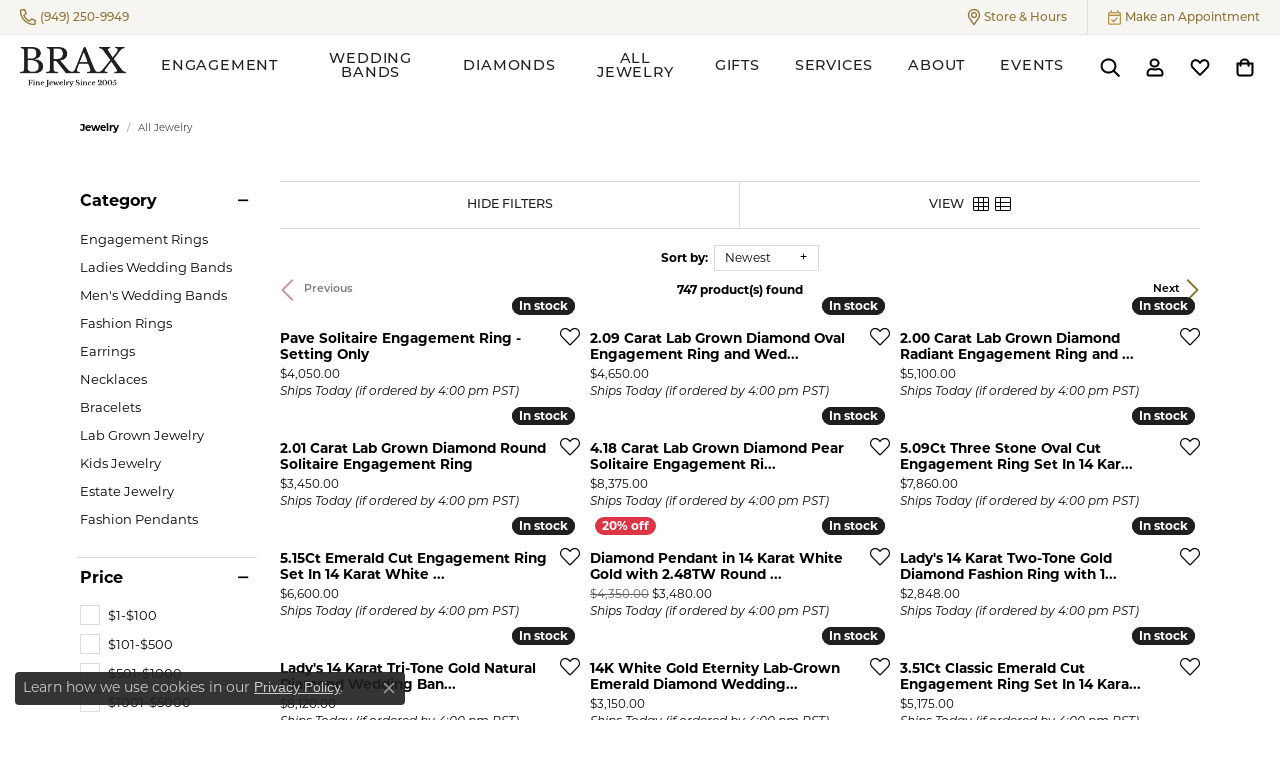

--- FILE ---
content_type: text/html; charset=UTF-8
request_url: https://www.braxjewelers.com/jewelry/
body_size: 19987
content:

<!DOCTYPE html>
<html lang="en">
	<head>
		<meta charset="utf-8">
		<title>Jewelry Showcase | Fine Jewelry at Brax Jewelers in Newport Beach, CA</title>	
		
		
		<link rel="preconnect" href="//v6master-asics.shopfinejewelry.com/">
		<link rel="preconnect" href="https://cdn.jewelryimages.net/">
		
		<link rel="stylesheet" href="/css/_monolith.min.css?t=42475" media="all">
				
		
		
		<link rel="stylesheet" href="//v6master-asics.shopfinejewelry.com/js/vendor/bootstrap4-datetimepicker-master/build/css/bootstrap-datetimepicker.min.css?t=braxjewelers42475"  media="print" onload="this.media='all'">
		<link rel="stylesheet" href="//v6master-asics.shopfinejewelry.com/js/src/components/phone-number-input/css/phone-number-input.min.css?t=braxjewelers42475"  media="print" onload="this.media='all'">
		<link rel="stylesheet" href="//v6master-asics.shopfinejewelry.com/js/vendor/jquery.realperson.package-2.0.1/jquery.realperson.css?t=braxjewelers42475"  media="print" onload="this.media='all'">
		<link rel="stylesheet" href="//v6master-asics.shopfinejewelry.com/js/vendor/OwlCarousel2-2.3.4/dist/assets/owl.carousel.min.css?t=braxjewelers42475"  media="print" onload="this.media='all'">
			<link rel="stylesheet" href="//v6master-asics.shopfinejewelry.com/css/pages/jewelry-inGridAds.min.css?t=braxjewelers42475" media="all">
		<link rel="stylesheet" href="//v6master-asics.shopfinejewelry.com//css/_wishlist.min.css?t=braxjewelers42475"  media="print" onload="this.media='all'">
			<link rel="stylesheet" href="//v6master-asics.shopfinejewelry.com/css/pages/jewelry-sidebar-filters.min.css?t=braxjewelers42475" media="all">
		<link rel="stylesheet" href="//v6master-asics.shopfinejewelry.com/fonts/diamond-shapes/diashapes-images-v6.min.css" media="print" onload="this.media='all';">
		<link rel="stylesheet" href="//v6master-asics.shopfinejewelry.com/fonts/ring-settings/big-ring-settings-style.min.css" media="print" onload="this.media='all';">
		<link rel="stylesheet" href="//v6master-asics.shopfinejewelry.com/js/vendor/bootstrap-slider-master/dist/css/bootstrap-slider.min.css" media="print" onload="this.media='all';">
		<link rel="stylesheet" href="//v6master-asics.shopfinejewelry.com/css/fragments/consentManagementPlatform.min.css" media="print" onload="this.media='all';">
		<link rel="stylesheet" href="//v6master-asics.shopfinejewelry.com/css/fragments/toggleSwitch.min.css" media="print" onload="this.media='all';">
		<link rel="stylesheet" href="//v6master-asics.shopfinejewelry.com/css/fragments/address-table.min.css" media="print" onload="this.media='all';">
		<link rel="stylesheet" href="//v6master-asics.shopfinejewelry.com/css/fragments/premium-cart.min.css" media="print" onload="this.media='all';">
		<link rel="stylesheet" href="//v6master-asics.shopfinejewelry.com/fonts/icons/css/fontawesome-light.min.css" media="print" onload="this.media='all';">
		<link rel="stylesheet" href="//v6master-asics.shopfinejewelry.com/fonts/icons/css/brands.min.css" media="print" onload="this.media='all';">
		<link rel="stylesheet" href="/css/_quick-search.min.css?t=braxjewelers42475"  media="print" onload="this.media='all'">
		<link rel="stylesheet" href="//v6master-asics.shopfinejewelry.com/js/build/components/login/css/login.min.css?t=braxjewelers42475"  media="print" onload="this.media='all'">
		<link rel="stylesheet" href="/css/_login.min.css?t=braxjewelers42475"  media="print" onload="this.media='all'">
		<link rel="stylesheet" href="/css/_cart.min.css?t=braxjewelers42475"  media="print" onload="this.media='all'">
			<link rel="stylesheet" href="//v6master-asics.shopfinejewelry.com/css/pages/jewelry.min.css?t=braxjewelers42475" media="all">		
		
		
		
		<link rel="stylesheet" href="/css/local.css?t=42475" media="all">
		<link rel="stylesheet" href="//v6master-asics.shopfinejewelry.com/css/print.min.css?t=42475" media="print" type="text/css">
	
		<script data-load-position="inline">
			window.cmpSettings = {"useOptInConsentPolicy":false,"showConsentManagementOptions":false,"includeRolexCookieOptions":false,"includePersonalizationCookieOption":true,"forRolexHybrid":false,"rolexCMPVersion":1};
		</script>
		<script src="//v6master-asics.shopfinejewelry.com/js/globalScripts/cookieBlocker.js" data-load-position="inline"></script>
		
		<script>
			var blockedCookieScripts = [];
		</script>		
				
		
		<!-- Global site tag (gtag.js) - Google Analytics -->
		<script data-load-position="early 0" async src="https://www.googletagmanager.com/gtag/js?id=G-2X2DVB437V"></script>
		<script data-load-position="inline">
			window.dataLayer = window.dataLayer || [];
			function gtag(){dataLayer.push(arguments);}
			gtag('js', new Date());

			gtag('config', 'G-2X2DVB437V'); 
			var useGA4=true;
		</script>

		<!-- HEAD INCLUDES START -->
		<!-- Google tag (gtag.js) --> <script async src="https://www.googletagmanager.com/gtag/js?id=AW-11403686716"></script> <script> window.dataLayer = window.dataLayer || []; function gtag(){dataLayer.push(arguments);} gtag('js', new Date()); gtag('config', 'AW-11403686716'); </script>

<link rel="stylesheet preload" href="//v6master-asics.shopfinejewelry.com/fonts/diamond-shapes/diashapes-v6.min.css?t=1" as="style" onload="this.rel=\'stylesheet\'">

<meta name="facebook-domain-verification" content="sn6ys5lzw8e819zlj1zebrb5xgsvz9" />

<!-- Facebook Pixel Code -->
<script>
!function(f,b,e,v,n,t,s)
{if(f.fbq)return;n=f.fbq=function(){n.callMethod?
n.callMethod.apply(n,arguments):n.queue.push(arguments)};
if(!f._fbq)f._fbq=n;n.push=n;n.loaded=!0;n.version='2.0';
n.queue=[];t=b.createElement(e);t.async=!0;
t.src=v;s=b.getElementsByTagName(e)[0];
s.parentNode.insertBefore(t,s)}(window,document,'script',
'https://connect.facebook.net/en_US/fbevents.js');
 fbq('init', '124185918259404'); 
fbq('track', 'PageView');
</script>
<noscript>
 <img height="1" width="1" 
src="https://www.facebook.com/tr?id=124185918259404&ev=PageView
&noscript=1"/>
</noscript>
<!-- End Facebook Pixel Code -->

<!-- Global site tag (gtag.js) - Google Ads: 976142754 -->

<script async src="https://www.googletagmanager.com/gtag/js?id=AW-976142754"></script>

<script>

  window.dataLayer = window.dataLayer || [];

  function gtag(){dataLayer.push(arguments);}

  gtag('js', new Date());

 

  gtag('config', 'AW-976142754');

</script>

<script>

  gtag('config', 'AW-976142754/nzt0CPz235wBEKKDu9ED', {

    'phone_conversion_number': '(949) 250-9949'

  });

</script>

<script type="text/javascript" src="//script.crazyegg.com/pages/scripts/0022/3960.js" async="async"></script>

<meta name="google-site-verification" content="cvTCTSHbjcBTXEA_N9_Lj282qwz2Xq0U-94wf3ZjXNA" />

<!-- Google Tag Manager -->
<script>(function(w,d,s,l,i){w[l]=w[l]||[];w[l].push({'gtm.start':
new Date().getTime(),event:'gtm.js'});var f=d.getElementsByTagName(s)[0],
j=d.createElement(s),dl=l!='dataLayer'?'&l='+l:'';j.async=true;j.src=
' https://www.googletagmanager.com/gtm.js?id='+i+dl;f.parentNode.insertBefore(j,f);
})(window,document,'script','dataLayer','GTM-K2D8KRT');</script>
<!-- End Google Tag Manager -->

<script defer src="https://connect.podium.com/widget.js#ORG_TOKEN=a0b11251-872e-41af-9787-d877b4b7bd76" id="podium-widget" data-organization-api-token="a0b11251-872e-41af-9787-d877b4b7bd76"></script><script>window.userCurrency = "USD";</script>
		<!-- HEAD INCLUDES END -->

		
					
		<script data-load-position="early 0">window.pageInfo={"brandWord":"brand","brandsWord":"brands","jewelryUrl":"\/jewelry","catOrBrand":"","catOrBrandTitle":"","category":"","categoryUrl":"","subcategory":"","subcategoryUrl":"","brand":"","topDownFilters":"","is404":false,"specials":false,"enableCustomerWishlist":"true","enableGuestWishlist":"true","enableEcommerce":"true","reservationMethod":"1","hidePriceMessage":"Call for Price","hideAllPrices":"0","customer":{"loggedIn":false,"hasGuestWishlist":false,"firstName":"","lastName":"","email":"","phone":""},"debug":false,"customGridRedirects":"","showDesignerOnGrid":false,"showPriceOnGrid":true,"showTitleOnGrid":true,"catOrBrandValue":"","imageAspectRatio":"","imagesUrl":"\/\/cdn.jewelryimages.net\/braxjewelers\/","edgeImagesUrl":"\/\/cdn.jewelryimages.net\/edge\/braxjewelers\/","cdnVersion":"42","filterMapVersion":"3586","cdnStaticUrl":"\/\/cdn.jewelryimages.net\/static\/braxjewelers\/images\/","cdnRoot":"braxjewelers","monolithFilterMap":"1","vendorImagesUrl":"","session":"6cfc753980659d30d1ac40a14d61686b","sortItemsBy":"newest","customerID":"","referer":"","bannerTitle":"","bannerCopy":"","bannerButtonImage":"","bannerButtonText":"","bannerButtonURL":"","productGridItemStyle":"","productGridFilterPosition":"","enableProductsDraggable":false,"availabilityOptions":{"0":"Ships Today (if ordered by 4:00 pm PST)","1":"Ships on Next Open Business Day","2":"Ships in 2 Business Days","3":"Ships in 3 Business Days","4":"Ships in 4 Business Days","5":"Ships in 5 Business Days","6":"Ships in 6 Business Days","7":"Ships in 1 Week","8":"Ships in 8 Business Days","9":"Ships in 9 Business Days","10":"Ships in 10 Business Days","11":"Ships in 11 Business Days","12":"Ships in 12 Business Days","13":"Ships in 13 Business Days","14":"Ships in 2 Weeks","15":"Ships in 15 Business Days","16":"Ships in 16 Business Days","17":"Ships in 17 Business Days","18":"Ships in 18 Business Days","19":"Ships in 19 Business Days","20":"Ships in 20 Business Days","21":"Ships in 3 Weeks","22":"Ships in 22 Business Days","23":"Ships in 23 Business Days","24":"Ships in 24 Business Days","25":"Ships in 25 Business Days","26":"Ships in 26 Business Days","27":"Ships in 27 Business Days","28":"Ships in 4 Weeks","1-2":"Ships in 1-2 Business Days","2-3":"Ships in 2-3 Business Days","2-5":"Ships in 2-5 Business Days","3-4":"Ships in 3-4 Business Days","3-5":"Ships in 3-5 Business Days","4-6":"Ships in 4-6 Business Days","5-7":"Ships in 5-7 Business Days","6-8":"Ships in 6-8 Business Days","7-10":"Ships in 7-10 Business Days","7-14":"Ships in 1-2 Weeks","14-21":"Ships in 2-3 Weeks","21-28":"Ships in 3-4 Weeks","28-35":"Ships in 4-5 Weeks","28-49":"Ships in 4-7 Weeks","35-70":"Ships in 5-10 Weeks","Special Order":"Special Order","Call for Availability":"Call for Availability","Sold":"Sold","For Display Only":"For Display Only","Online Only":"Online Only"},"gridHideAvailabilityText":false,"mainBrandImage":"","itemsSortable":"","gridSaleBannerText":"","showInStockBadgeEdgeItems":1,"allJewelryWord":"Jewelry","availableLocationInputHTML":"\r\n\t\t\t<div class=\"form-label-group form-label-group-lg text-left\">\r\n\t\t\t\t<select class=\"selectpicker input-lg val appt-location\" name=\"location\" data-style=\"form-control btn-lg mb-0\">\r\n\t\t\t\t\t<option value='' selected>Not Selected<\/option><option value=\"1\">Newport Beach<\/option><option value=\"3\">Laguna Niguel<\/option>\r\n\t\t\t\t<\/select>\r\n\t\t\t\t<input type=\"text\" value=\"\" placeholder=\"Location\" class=\"dummy\">\r\n\t\t\t\t<label>Location<\/label>\r\n\t\t\t<\/div>","locationDayTime":{"1":{"locationName":"Newport Beach","daysOfWeekDisabled":[0],"timeOfDay":{"1":{"open":"10:00:00","close":"17:30:00"},"2":{"open":"10:00:00","close":"17:30:00"},"3":{"open":"10:00:00","close":"17:30:00"},"4":{"open":"10:00:00","close":"17:30:00"},"5":{"open":"10:00:00","close":"17:30:00"},"6":{"open":"11:00:00","close":"15:30:00"}},"closedHolidayDates":[],"adjustedHolidayHours":[]},"3":{"locationName":"Laguna Niguel","daysOfWeekDisabled":[0,1],"timeOfDay":{"2":{"open":"10:00:00","close":"17:30:00"},"3":{"open":"10:00:00","close":"17:30:00"},"4":{"open":"10:00:00","close":"17:30:00"},"5":{"open":"10:00:00","close":"17:30:00"},"6":{"open":"11:00:00","close":"15:30:00"}},"closedHolidayDates":[],"adjustedHolidayHours":[]}},"locationsFieldInquiries":"1"};</script>			
		
<script>
	window.enableEcommerce = "1";
</script>

		
<script>
	window.fbAppId = "300444550450617";
</script>

		
	<script>
		window.googleAppId = "522739862603-9cnc28esu2ntos9aevhluql3ikdjgqpo.apps.googleusercontent.com";
	</script>

		
		<meta name="description" content="View our Jewelry Showcase | Brax Jewelers in Newport Beach, CA">
		<meta name="referrer" content="strict-origin-when-cross-origin">
		<meta name="keywords" content="jewelry showcase, Newport Beach, CA, Brax Jewelers">
		<meta name="viewport" content="width=device-width, initial-scale=1">
		<!-- Open Graph Meta -->
		<meta property="og:url" content="https://www.braxjewelers.com/jewelry/">
		<meta property="og:image" content="https://cdn.jewelryimages.net/static/domains/braxjewelersv6/images/store-pics/logo.png">
		<!-- End Graph Meta -->

		
	</head>
	<body id="jewelry" class=" diamond-images icofont-fontawesome-light" data-theme="">		
		<!-- START BODY INCLUDE -->
		<script src="https://scripts.ninjacat.io/js.php?nt_id=10013917"></script>



<!-- Google Tag Manager (noscript) -->
<noscript><iframe src=" https://www.googletagmanager.com/ns.html?id=GTM-K2D8KRT"
height="0" width="0" style="display:none;visibility:hidden"></iframe></noscript>
<!-- End Google Tag Manager (noscript) -->
		<!-- END BODY INCLUDE -->
		
		<!-- No podium chat active -->
		
		<div id="page-wrap">
		<div id='accessibility-skip-links' data-breakpoint='lg'><a class="skippy sr-only sr-only-focusable" href="#main-sections"><span class="skippy-text">Skip to main content</span></a><a class="skippy sr-only sr-only-focusable" href="#footer"><span class="skippy-text">Skip to footer</span></a></div>


		<div class="container-fluid toolbar top d-none d-lg-block">
			<div class="toolbar-inner align-items-center justify-content-between justify-content-sm-between justify-content-md-between justify-content-lg-between" role="toolbar" aria-label="Primary toolbar">
				<ul class="left"><li class="toolbar-item  item-"><a href="tel:9492509949" role="link"  aria-label="Call Us Now"><i class="icon-phone" aria-hidden="true"></i><span>(949) 250-9949</span></a></li>
				</ul>
				<ul class="right"><li class="toolbar-item dropdown  item-"><a href="/contact" role="button" class="dropdown-toggle" data-bs-toggle="dropdown" data-bs-hover="dropdown" aria-haspopup="menu" aria-expanded="false" id="top-menu-item-right--1"  aria-label="Get Store Location"><i class="icon-map-marker" aria-hidden="true"></i><span>Store & Hours</span><span class="sr-only">Toggle <span>Store & Hours</span> Menu</span></a><ul class="dropdown-menu menu- dropdown-menu-right" aria-labelledby="top-menu-item-right--1" role="menu"><li><a href="/pages/newport-beach" class="dropdown-item" role="menuitem">Newport Beach</a></li><li><a href="/pages/laguna-niguel" class="dropdown-item" role="menuitem">Laguna Niguel</a></li></ul></li><li class="toolbar-item appt item-"><a href="/make-an-appointment" role="link"  aria-label="Calendar"><i class="icon-calendar" aria-hidden="true"></i><span>Make an Appointment</span></a></li>
				</ul>
			</div>
		</div>
<header  role="banner">
	<div class="container-fluid main-content">
		<div class="row">
			<div class="col d-flex  align-items-center justify-content-between">
				
<button class="navbar-toggler d-inline-block d-lg-none" id="nav-toggle" type="button" data-animation="animation-2" data-bs-toggle="reveal-collapse-left" data-bs-target="#main-navigation" aria-controls="main-navigation" aria-expanded="false" aria-label="Toggle navigation">
	<span class="navbar-toggler-icon">
		<span></span>
		<span></span>
		<span></span>
	</span>
</button>
				
		<a href="/" id="logo" aria-label="Brax Jewelers logo - Go to homepage">
			<img src="https://cdn.jewelryimages.net/static/domains/braxjewelersv6/images/store-pics/logo.png?width=730" width="730" height="277" alt="Brax Jewelers logo" class="mx-auto" loading="eager" decoding="sync" fetchpriority="high">
		</a>
				<nav class="navbar navbar-expand-lg left navbar-inline" id="website-navigation" aria-label="Primary navigation container">
					<div class="collapse navbar-collapse" id="main-navigation" tabindex="-1" aria-label="Primary navigation contents">
						<div class='container-fluid inner-nav  px-0'>
							<div class="mobile-container">
								
								<div class="mobile-top">
									<div class="mobile-top-search d-flex d-lg-none py-2">
										<div class="mobile-top-search-inner quick-search d-flex align-items-center justify-content-center w-100 px-2">
											<form action="/jewelry" method="GET" role="search">
												<div class="input-group w-100">
													<label for="mobile-search-input" class="visually-hidden">Search website</label>
													<input type="search" id="mobile-search-input" class="form-control" name="kw" placeholder="Search website..." autocomplete="off">
													<span class="input-group-btn">
														<button class="btn btn-default" type="submit" aria-label="Submit search">
															<i class="icon-search" aria-hidden="true"></i>
														</button>
													</span>
												</div>
											</form>
										</div>
									</div>
									<div class="mobile-top-nav-links d-block d-lg-flex justify-content-center" data-menu-style="default">
										<!-- Nav generated 20260118044725 -->
<ul class="navbar-nav justify-content-between " id="menubar-left" aria-label="Primary site menu">
		<li class="dropdown has-a-plus dropdown-wide nav-item "><a href="/pages/engagement-rings" data-url="/pages/engagement-rings" class="nav-link " id="menu-item-megamenu-1">Engagement</a><button type="button" class="dropdown-plus d-flex d-lg-none" data-bs-toggle="dropdown" aria-hidden="true" tabindex="-1" id="menu-item-plus-megamenu-1"><i class="icon-plus" aria-hidden="true"></i></button><div class="dropdown-menu dropdown-menu-wide menu-megamenu dropdown-menu-left" aria-labelledby="menu-item-megamenu-1" data-parent="" data-cols="4"><div class="container"><div class="row"><div class="col-12 col-lg-auto"><div class="dropdown dropdown-submenu"><a href="/pages/engagement-rings" data-url="/pages/engagement-rings"  class="dropdown-item dropdown-item-parent  parent-has-kids"  id="submenu-item-megamenu-1-1">Rings by Style</a><button type="button" class="dropdown-plus d-flex d-lg-none" data-bs-toggle="dropdown" aria-hidden="true" tabindex="-1" data-children-count="6" id="submenu-item-plus-megamenu-1-1"><i class="icon-plus" aria-hidden="true"></i></button><div class="dropdown-menu dropdown-menu-left dropdown-menu-children" aria-labelledby="submenu-item-megamenu-1-1"><a class="dropdown-item" href="/jewelry/diamond-engagement-rings?style=three%20stone" ><i class='big-setting-threestone'></i><span>Three Stone</span></a><a class="dropdown-item" href="/jewelry/diamond-engagement-rings?style=HIDDEN%20HALO" ><i class='big-setting-solitaire'></i><span>Hidden Halo</span></a><a class="dropdown-item" href="/jewelry/diamond-engagement-rings?style=halo" ><i class='big-setting-halo'></i><span>Halo</span></a><a class="dropdown-item" href="/jewelry/diamond-engagement-rings?style=SEMI-MOUNT" ><i class='big-setting-pave'></i><span>Classic</span></a><a class="dropdown-item" href="/jewelry/diamond-engagement-rings?style=solitaire" ><i class='big-setting-solitaire'></i><span>Solitaire</span></a><a class="dropdown-item" href="/jewelry/diamond-engagement-rings" >Shop All Styles</a></div></div><div class="dropdown dropdown-submenu"><a href="javascript:void(0)" data-url="javascript:void(0)"  role="button" class="dropdown-item dropdown-item-parent  parent-has-kids"  id="submenu-item-megamenu-1-3">Custom Design</a><button type="button" class="dropdown-plus d-flex d-lg-none" data-bs-toggle="dropdown" aria-hidden="true" tabindex="-1" data-children-count="3" id="submenu-item-plus-megamenu-1-3"><i class="icon-plus" aria-hidden="true"></i></button><div class="dropdown-menu dropdown-menu-left dropdown-menu-children" aria-labelledby="submenu-item-megamenu-1-3"><a class="dropdown-item" href="/pages/custom-ring-builder" >Design Your Ring</a><a class="dropdown-item" href="/diamonds" >Find the Perfect Diamond</a><a class="dropdown-item" href="/pages/custom-engagement-rings-2" >Custom Engagement Rings</a></div></div></div><div class="col-12 col-lg-auto"><div class="dropdown dropdown-submenu"><a href="/jewelry/diamond-engagement-rings" data-url="/jewelry/diamond-engagement-rings"  class="dropdown-item dropdown-item-parent  parent-has-kids"  id="submenu-item-megamenu-1-2">Rings by Type</a><button type="button" class="dropdown-plus d-flex d-lg-none" data-bs-toggle="dropdown" aria-hidden="true" tabindex="-1" data-children-count="3" id="submenu-item-plus-megamenu-1-2"><i class="icon-plus" aria-hidden="true"></i></button><div class="dropdown-menu dropdown-menu-left dropdown-menu-children" aria-labelledby="submenu-item-megamenu-1-2"><a class="dropdown-item" href="/jewelry/diamond-engagement-rings/engagement-ring-settings-only" >Just the Setting</a><a class="dropdown-item" href="/jewelry/diamond-engagement-rings/engagement-rings-with-center-stone-" >Rings with Center Stone</a><a class="dropdown-item" href="/jewelry/diamond-engagement-rings" >View All</a></div></div><div class="dropdown dropdown-submenu"><a href="javascript:void(0)" data-url="javascript:void(0)"  role="button" class="dropdown-item dropdown-item-parent  parent-has-kids"  id="submenu-item-megamenu-1-4">Why Choose Brax?</a><button type="button" class="dropdown-plus d-flex d-lg-none" data-bs-toggle="dropdown" aria-hidden="true" tabindex="-1" data-children-count="3" id="submenu-item-plus-megamenu-1-4"><i class="icon-plus" aria-hidden="true"></i></button><div class="dropdown-menu dropdown-menu-left dropdown-menu-children" aria-labelledby="submenu-item-megamenu-1-4"><a class="dropdown-item" href="/testimonials" >Five Star Reviews</a><a class="dropdown-item" href="/pages/brax-girl-promise" >Brax Girl Promise</a><a class="dropdown-item" href="/financing-options" >Financing Options</a></div></div></div><div class="col-12 col-lg-auto"><div class="dropdown dropdown-submenu"><a href="javascript:void(0)" data-url="javascript:void(0)"  role="button" class="dropdown-item dropdown-item-parent  parent-has-kids"  id="submenu-item-megamenu-1-5">Engagement Ring Designers</a><button type="button" class="dropdown-plus d-flex d-lg-none" data-bs-toggle="dropdown" aria-hidden="true" tabindex="-1" data-children-count="4" id="submenu-item-plus-megamenu-1-5"><i class="icon-plus" aria-hidden="true"></i></button><div class="dropdown-menu dropdown-menu-left dropdown-menu-children" aria-labelledby="submenu-item-megamenu-1-5"><a class="dropdown-item" href="/jewelry/diamond-engagement-rings/brand/brax" >Brax</a><a class="dropdown-item" href="/jewelry/diamond-engagement-rings/brand/christopher-designs" >Christopher Designs</a><a class="dropdown-item" href="/pages/gabriel-co-bridal#/bridal" >Gabriel & Co.</a><a class="dropdown-item" href="/jewelry/diamond-engagement-rings/brand/noam-carver" >Noam Carver</a></div></div></div><div class="col-12 col-lg-auto">
        <div class="dropdown-item dropdown-item-image">
            <img class="d-none d-lg-block" src="https://cdn.jewelryimages.net/static/domains/braxjewelersv6/images/store-pics/brax_megamenus_engagement.png" alt="Menu image" loading="lazy" decoding="auto" fetchpriority="low">
            <span class="dropdown-item-image-text"></span>
        </div></div></div><!-- .row --></div><!-- .container --></div><!-- .dropdown-menu --></li>
		<li class="dropdown has-a-plus dropdown-wide nav-item "><a href="/pages/wedding-bands" data-url="/pages/wedding-bands" class="nav-link " id="menu-item-megamenu-2">Wedding Bands</a><button type="button" class="dropdown-plus d-flex d-lg-none" data-bs-toggle="dropdown" aria-hidden="true" tabindex="-1" id="menu-item-plus-megamenu-2"><i class="icon-plus" aria-hidden="true"></i></button><div class="dropdown-menu dropdown-menu-wide menu-megamenu dropdown-menu-left" aria-labelledby="menu-item-megamenu-2" data-parent="" data-cols="4"><div class="container"><div class="row"><div class="col-12 col-lg-auto"><div class="dropdown dropdown-submenu"><a href="/jewelry/diamond-wedding-bands-womens" data-url="/jewelry/diamond-wedding-bands-womens"  class="dropdown-item dropdown-item-parent  parent-has-kids"  id="submenu-item-megamenu-2-1">Styles for Her</a><button type="button" class="dropdown-plus d-flex d-lg-none" data-bs-toggle="dropdown" aria-hidden="true" tabindex="-1" data-children-count="5" id="submenu-item-plus-megamenu-2-1"><i class="icon-plus" aria-hidden="true"></i></button><div class="dropdown-menu dropdown-menu-left dropdown-menu-children" aria-labelledby="submenu-item-megamenu-2-1"><a class="dropdown-item" href="/jewelry/diamond-wedding-bands-womens?style=CURVED" >Curved</a><a class="dropdown-item" href="/jewelry/diamond-wedding-bands-womens?style=eternity" >Eternity</a><a class="dropdown-item" href="/jewelry/diamond-wedding-bands-womens?style=WRAP/INSERT" >Wraps & Inserts</a><a class="dropdown-item" href="/jewelry/diamond-wedding-bands-womens/lab-grown-diamond-wedding-bands" >Lab Grown Diamond Bands</a><a class="dropdown-item" href="/jewelry/diamond-wedding-bands-womens" >View All</a></div></div></div><div class="col-12 col-lg-auto"><div class="dropdown dropdown-submenu"><a href="/jewelry/mens-wedding-bands" data-url="/jewelry/mens-wedding-bands"  class="dropdown-item dropdown-item-parent  parent-has-kids"  id="submenu-item-megamenu-2-2">Styles for Him</a><button type="button" class="dropdown-plus d-flex d-lg-none" data-bs-toggle="dropdown" aria-hidden="true" tabindex="-1" data-children-count="2" id="submenu-item-plus-megamenu-2-2"><i class="icon-plus" aria-hidden="true"></i></button><div class="dropdown-menu dropdown-menu-left dropdown-menu-children" aria-labelledby="submenu-item-megamenu-2-2"><a class="dropdown-item" href="/jewelry/mens-wedding-bands/gold-wedding-bands" >Gold Bands</a><a class="dropdown-item" href="/jewelry/mens-wedding-bands/alternative-metal-wedding-bands" >Alternative Bands</a></div></div></div><div class="col-12 col-lg-auto">
        <div class="dropdown-item dropdown-item-image">
            <img class="d-none d-lg-block" src="https://cdn.jewelryimages.net/static/domains/braxjewelersv6/images/store-pics/brax_megamenus_womens-bands.png" alt="Menu image" loading="lazy" decoding="auto" fetchpriority="low">
            <span class="dropdown-item-image-text"></span>
        </div></div><div class="col-12 col-lg-auto">
        <div class="dropdown-item dropdown-item-image">
            <img class="d-none d-lg-block" src="https://cdn.jewelryimages.net/static/domains/braxjewelersv6/images/store-pics/brax_megamenus_mens-bands.png" alt="Menu image" loading="lazy" decoding="auto" fetchpriority="low">
            <span class="dropdown-item-image-text"></span>
        </div></div></div><!-- .row --></div><!-- .container --></div><!-- .dropdown-menu --></li>
		<li class="dropdown dropdown-wide has-a-plus nav-item "><a href="/pages/shop-diamonds" data-url="/pages/shop-diamonds" class="nav-link " id="menu-item-megamenu-diamonds-3">Diamonds</a><button type="button" class="dropdown-plus d-flex d-lg-none" data-bs-toggle="dropdown" aria-hidden="true" tabindex="-1" id="menu-item-plus-megamenu-diamonds-3"><i class="icon-plus" aria-hidden="true"></i></button><div class="dropdown-menu dropdown-menu-wide menu-megamenu-diamonds dropdown-menu-left" aria-labelledby="menu-item-megamenu-diamonds-3" data-parent="" data-cols="2"><div class="container"><div class="row"><div class="col-12 col-lg-6"><span class="dropdown-item-parent parent-has-kids hide">Search Diamonds</span><div class="row diamonds dropdown-submenu pt-lg-2"><div class="col-12 col-lg-6 d-flex d-lg-block"><a class="dropdown-item w-20 w-lg-100" href="/diamonds?diamondshape=round"><i class="dia-round"></i><span>Round</span></a><a class="dropdown-item w-20 w-lg-100" href="/diamonds?diamondshape=princess"><i class="dia-princess"></i><span>Princess</span></a><a class="dropdown-item w-20 w-lg-100" href="/diamonds?diamondshape=emerald"><i class="dia-emerald"></i><span>Emerald</span></a><a class="dropdown-item w-20 w-lg-100" href="/diamonds?diamondshape=asscher"><i class="dia-asscher"></i><span>Asscher</span></a><a class="dropdown-item w-20 w-lg-100" href="/diamonds?diamondshape=radiant"><i class="dia-radiant"></i><span>Radiant</span></a></div><div class="col-12 col-lg-6 d-flex d-lg-block"><a class="dropdown-item w-20 w-lg-100" href="/diamonds?diamondshape=cushion"><i class="dia-cushion"></i><span>Cushion</span></a><a class="dropdown-item w-20 w-lg-100" href="/diamonds?diamondshape=oval"><i class="dia-oval"></i><span>Oval</span></a><a class="dropdown-item w-20 w-lg-100" href="/diamonds?diamondshape=pear"><i class="dia-pear"></i><span>Pear</span></a><a class="dropdown-item w-20 w-lg-100" href="/diamonds?diamondshape=marquise"><i class="dia-marquise"></i><span>Marquise</span></a><a class="dropdown-item w-20 w-lg-100" href="/diamonds?diamondshape=heart"><i class="dia-heart"></i><span>Heart</span></a></div></div></div><div class="col-12 col-lg-auto"><div><a href="/pages/diamonds-from-antwerp" data-url="/pages/diamonds-from-antwerp"  class="dropdown-item dropdown-item-parent "  id="submenu-item-megamenu-diamonds-3-1">Diamonds from Antwerp</a></div><div class="dropdown dropdown-submenu"><a href="javascript:void(0)" data-url="javascript:void(0)"  role="button" class="dropdown-item dropdown-item-parent  parent-has-kids"  id="submenu-item-megamenu-diamonds-3-2">Popular Styles</a><button type="button" class="dropdown-plus d-flex d-lg-none" data-bs-toggle="dropdown" aria-hidden="true" tabindex="-1" data-children-count="4" id="submenu-item-plus-megamenu-diamonds-3-2"><i class="icon-plus" aria-hidden="true"></i></button><div class="dropdown-menu dropdown-menu-left dropdown-menu-children" aria-labelledby="submenu-item-megamenu-diamonds-3-2"><a class="dropdown-item" href="/jewelry/earrings/diamond-earrings?kw=stud" >Diamond Studs</a><a class="dropdown-item" href="/jewelry/earrings/diamond-earrings?kw=huggie" >Diamond Huggies</a><a class="dropdown-item" href="/jewelry/bracelets/diamond-bracelets?style=tennis" >Tennis Bracelets</a><a class="dropdown-item" href="/jewelry/bracelets/diamond-bracelets?kw=cuff" >Diamond Cuff Bracelets</a></div></div><div class="dropdown dropdown-submenu"><a href="/pages/four-cs" data-url="/pages/four-cs"  class="dropdown-item dropdown-item-parent  parent-has-kids"  id="submenu-item-megamenu-diamonds-3-3">Education</a><button type="button" class="dropdown-plus d-flex d-lg-none" data-bs-toggle="dropdown" aria-hidden="true" tabindex="-1" data-children-count="3" id="submenu-item-plus-megamenu-diamonds-3-3"><i class="icon-plus" aria-hidden="true"></i></button><div class="dropdown-menu dropdown-menu-left dropdown-menu-children" aria-labelledby="submenu-item-megamenu-diamonds-3-3"><a class="dropdown-item" href="/pages/four-cs" >The 4Cs of Diamonds</a><a class="dropdown-item" href="/blog-post/natural-vs-lab-grown-diamonds-" >Natural vs. Lab Grown Diamonds</a><a class="dropdown-item" href="/education-diamond-buying" >Diamond Buying Tips</a></div></div></div><div class="col-12 col-lg-auto">
        <div class="dropdown-item dropdown-item-image">
            <img class="d-none d-lg-block" src="https://cdn.jewelryimages.net/static/domains/braxjewelersv6/images/store-pics/mahaedit3-47.jpg" alt="Menu image" loading="lazy" decoding="auto" fetchpriority="low">
            <span class="dropdown-item-image-text"></span>
        </div></div></div><!-- .row --></div><!-- .container --></div><!-- .dropdown-menu --></li>
		<li class="dropdown has-a-plus dropdown-wide nav-item "><a href="/pages/shop-all-jewelry" data-url="/pages/shop-all-jewelry" class="nav-link " id="menu-item-megamenu-4">All Jewelry</a><button type="button" class="dropdown-plus d-flex d-lg-none" data-bs-toggle="dropdown" aria-hidden="true" tabindex="-1" id="menu-item-plus-megamenu-4"><i class="icon-plus" aria-hidden="true"></i></button><div class="dropdown-menu dropdown-menu-wide menu-megamenu dropdown-menu-left" aria-labelledby="menu-item-megamenu-4" data-parent="" data-cols="4"><div class="container"><div class="row"><div class="col-12 col-lg-auto"><div class="dropdown dropdown-submenu"><a href="javascript:void(0)" data-url="javascript:void(0)"  role="button" class="dropdown-item dropdown-item-parent  parent-has-kids"  id="submenu-item-megamenu-4-1">Jewelry by Type</a><button type="button" class="dropdown-plus d-flex d-lg-none" data-bs-toggle="dropdown" aria-hidden="true" tabindex="-1" data-children-count="9" id="submenu-item-plus-megamenu-4-1"><i class="icon-plus" aria-hidden="true"></i></button><div class="dropdown-menu dropdown-menu-left dropdown-menu-children" aria-labelledby="submenu-item-megamenu-4-1"><a class="dropdown-item" href="/jewelry/diamond-engagement-rings" >Engagement Rings</a><a class="dropdown-item" href="/jewelry/diamond-wedding-bands-womens" >Wedding Bands for Her</a><a class="dropdown-item" href="/jewelry/mens-wedding-bands" >Wedding Bands for Him</a><a class="dropdown-item" href="/jewelry/fashion-rings" >Fashion Rings</a><a class="dropdown-item" href="/jewelry/earrings" >Earrings</a><a class="dropdown-item" href="/jewelry/necklaces" >Necklaces</a><a class="dropdown-item" href="/jewelry/bracelets" >Bracelets</a><a class="dropdown-item" href="/jewelry/lab-grown" >Lab Grown Diamond Jewelry</a><a class="dropdown-item" href="/jewelry/estate-jewelry" >Estate Jewelry</a></div></div></div><div class="col-12 col-lg-auto"><div class="dropdown dropdown-submenu"><a href="/jewelry/diamond-engagement-rings" data-url="/jewelry/diamond-engagement-rings"  class="dropdown-item dropdown-item-parent  parent-has-kids"  id="submenu-item-megamenu-4-2">Designers</a><button type="button" class="dropdown-plus d-flex d-lg-none" data-bs-toggle="dropdown" aria-hidden="true" tabindex="-1" data-children-count="7" id="submenu-item-plus-megamenu-4-2"><i class="icon-plus" aria-hidden="true"></i></button><div class="dropdown-menu dropdown-menu-left dropdown-menu-children" aria-labelledby="submenu-item-megamenu-4-2"><a class="dropdown-item" href="/jewelry/brand/amy-a-design" >Amy A. Design</a><a class="dropdown-item" href="/jewelry/brand/ashi" >Ashi</a><a class="dropdown-item" href="/jewelry/brand/crown-ring" >Crown Ring</a><a class="dropdown-item" href="/jewelry/brand/gabriel-co" >Gabriel & Co.</a><a class="dropdown-item" href="/pages/gabriel-co-fashion#/fashion" >Gabriel & Co. Fine Jewelry</a><a class="dropdown-item" href="/jewelry/brand/noam-carver" >Noam Carver</a><a class="dropdown-item" href="/jewelry/brand/shy-creations" >Shy Creations</a></div></div><div><a href="/pages/custom-jewelry-design" data-url="/pages/custom-jewelry-design"  class="dropdown-item dropdown-item-parent "  id="submenu-item-megamenu-4-4">Create a Custom Piece</a></div></div><div class="col-12 col-lg-auto"><div><a href="/specials" data-url="/specials"  class="dropdown-item dropdown-item-parent "  id="submenu-item-megamenu-4-3">Sale Items</a></div><div class="dropdown dropdown-submenu"><a href="javascript:void(0)" data-url="javascript:void(0)"  role="button" class="dropdown-item dropdown-item-parent  parent-has-kids"  id="submenu-item-megamenu-4-5">Why Choose Brax?</a><button type="button" class="dropdown-plus d-flex d-lg-none" data-bs-toggle="dropdown" aria-hidden="true" tabindex="-1" data-children-count="3" id="submenu-item-plus-megamenu-4-5"><i class="icon-plus" aria-hidden="true"></i></button><div class="dropdown-menu dropdown-menu-left dropdown-menu-children" aria-labelledby="submenu-item-megamenu-4-5"><a class="dropdown-item" href="/testimonials" >Five Star Reviews</a><a class="dropdown-item" href="/pages/brax-girl-promise" >Brax Girl Promise</a><a class="dropdown-item" href="/financing-options" >Financing Options</a></div></div></div><div class="col-12 col-lg-auto">
        <div class="dropdown-item dropdown-item-image">
            <img class="d-none d-lg-block" src="https://cdn.jewelryimages.net/static/domains/braxjewelersv6/images/store-pics/brax_megamenus_all-jewelry.png" alt="Menu image" loading="lazy" decoding="auto" fetchpriority="low">
            <span class="dropdown-item-image-text"></span>
        </div></div></div><!-- .row --></div><!-- .container --></div><!-- .dropdown-menu --></li>
		<li class="dropdown has-a-plus dropdown-wide nav-item "><a href="javascript:void(0)" data-bs-toggle="dropdown" aria-expanded="false" aria-haspopup="true" class="nav-link " id="menu-item-megamenu-5">Gifts</a><button type="button" class="dropdown-plus d-flex d-lg-none" data-bs-toggle="dropdown" aria-hidden="true" tabindex="-1" id="menu-item-plus-megamenu-5"><i class="icon-plus" aria-hidden="true"></i></button><div class="dropdown-menu dropdown-menu-wide menu-megamenu dropdown-menu-left" aria-labelledby="menu-item-megamenu-5" data-parent="" data-cols="4"><div class="container"><div class="row"><div class="col-12 col-lg-auto"><div class="dropdown dropdown-submenu"><a href="javascript:void(0)" data-url="javascript:void(0)"  role="button" class="dropdown-item dropdown-item-parent  parent-has-kids"  id="submenu-item-megamenu-5-1">Shop by Occassions</a><button type="button" class="dropdown-plus d-flex d-lg-none" data-bs-toggle="dropdown" aria-hidden="true" tabindex="-1" data-children-count="4" id="submenu-item-plus-megamenu-5-1"><i class="icon-plus" aria-hidden="true"></i></button><div class="dropdown-menu dropdown-menu-left dropdown-menu-children" aria-labelledby="submenu-item-megamenu-5-1"><a class="dropdown-item" href="/jewelry?itemtag=vday24" >Valentine's Day</a><a class="dropdown-item" href="/jewelry?itemtag=grad24" >Graduation</a><a class="dropdown-item" href="/jewelry?itemtag=mom24" >Mother's Day</a><a class="dropdown-item" href="/jewelry?itemtag=bday24" >Her Birthday</a></div></div></div><div class="col-12 col-lg-auto"><div class="dropdown dropdown-submenu"><a href="javascript:void(0)" data-url="javascript:void(0)"  role="button" class="dropdown-item dropdown-item-parent  parent-has-kids"  id="submenu-item-megamenu-5-2">Shop by Price</a><button type="button" class="dropdown-plus d-flex d-lg-none" data-bs-toggle="dropdown" aria-hidden="true" tabindex="-1" data-children-count="4" id="submenu-item-plus-megamenu-5-2"><i class="icon-plus" aria-hidden="true"></i></button><div class="dropdown-menu dropdown-menu-left dropdown-menu-children" aria-labelledby="submenu-item-megamenu-5-2"><a class="dropdown-item" href="/jewelry?price=0-499.99" >Under $500</a><a class="dropdown-item" href="/jewelry?price=500.99-1499.99" >Under $1500</a><a class="dropdown-item" href="/jewelry?price=1500.99-2499.99" >Under $2500</a><a class="dropdown-item" href="/jewelry?price=2999.99-10000.00" >Over $3000</a></div></div></div><div class="col-12 col-lg-auto">
        <div class="dropdown-item dropdown-item-image">
            <img class="d-none d-lg-block" src="https://cdn.jewelryimages.net/static/domains/braxjewelersv6/images/store-pics/brax_megamenus_gifts-1.png" alt="Menu image" loading="lazy" decoding="auto" fetchpriority="low">
            <span class="dropdown-item-image-text"></span>
        </div></div><div class="col-12 col-lg-auto">
        <div class="dropdown-item dropdown-item-image">
            <img class="d-none d-lg-block" src="https://cdn.jewelryimages.net/static/domains/braxjewelersv6/images/store-pics/brax_megamenus_gifts-2.png" alt="Menu image" loading="lazy" decoding="auto" fetchpriority="low">
            <span class="dropdown-item-image-text"></span>
        </div></div></div><!-- .row --></div><!-- .container --></div><!-- .dropdown-menu --></li>
		<li class="dropdown has-a-plus dropdown-wide nav-item "><a href="/pages/store-services" data-url="/pages/store-services" class="nav-link " id="menu-item-megamenu-6">Services</a><button type="button" class="dropdown-plus d-flex d-lg-none" data-bs-toggle="dropdown" aria-hidden="true" tabindex="-1" id="menu-item-plus-megamenu-6"><i class="icon-plus" aria-hidden="true"></i></button><div class="dropdown-menu dropdown-menu-wide menu-megamenu dropdown-menu-right" aria-labelledby="menu-item-megamenu-6" data-parent="" data-cols="4"><div class="container"><div class="row"><div class="col-12 col-lg-auto"><div class="dropdown dropdown-submenu"><a href="/pages/store-services" data-url="/pages/store-services"  class="dropdown-item dropdown-item-parent  parent-has-kids"  id="submenu-item-megamenu-6-1">Repairs</a><button type="button" class="dropdown-plus d-flex d-lg-none" data-bs-toggle="dropdown" aria-hidden="true" tabindex="-1" data-children-count="3" id="submenu-item-plus-megamenu-6-1"><i class="icon-plus" aria-hidden="true"></i></button><div class="dropdown-menu dropdown-menu-right dropdown-menu-children" aria-labelledby="submenu-item-megamenu-6-1"><a class="dropdown-item" href="/pages/store-services" >Jewelry Repairs</a><a class="dropdown-item" href="/pages/store-services#section-6" >Bracelet & Chain Repairs</a><a class="dropdown-item" href="/pages/store-services#section-6-tab-1-row-2-column-1" >Earring Repairs</a></div></div></div><div class="col-12 col-lg-auto"><div class="dropdown dropdown-submenu"><a href="/pages/store-services" data-url="/pages/store-services"  class="dropdown-item dropdown-item-parent  parent-has-kids"  id="submenu-item-megamenu-6-2">Services</a><button type="button" class="dropdown-plus d-flex d-lg-none" data-bs-toggle="dropdown" aria-hidden="true" tabindex="-1" data-children-count="4" id="submenu-item-plus-megamenu-6-2"><i class="icon-plus" aria-hidden="true"></i></button><div class="dropdown-menu dropdown-menu-right dropdown-menu-children" aria-labelledby="submenu-item-megamenu-6-2"><a class="dropdown-item" href="/pages/store-services#section-3" >Jewelry Cleaning</a><a class="dropdown-item" href="/pages/store-services#section-7" >Pearl Restringing</a><a class="dropdown-item" href="/pages/store-services#section-7-tab-1-row-2-column-1" >Engraving</a><a class="dropdown-item" href="/pages/store-services#section-3-tab-1-row-2-column-1" >Ring Resizing</a></div></div></div><div class="col-12 col-lg-auto"><div><a href="/pages/cash-for-gold" data-url="/pages/cash-for-gold"  class="dropdown-item dropdown-item-parent "  id="submenu-item-megamenu-6-3">Cash for Gold</a></div><div><a href="/pages/custom-jewelry-design" data-url="/pages/custom-jewelry-design"  class="dropdown-item dropdown-item-parent "  id="submenu-item-megamenu-6-4">Custom Designs</a></div><div><a href="/financing-options" data-url="/financing-options"  class="dropdown-item dropdown-item-parent "  id="submenu-item-megamenu-6-5">Financing</a></div><div><a href="/pages/military-ads" data-url="/pages/military-ads"  class="dropdown-item dropdown-item-parent "  id="submenu-item-megamenu-6-6">Military Discounts</a></div></div><div class="col-12 col-lg-auto">
        <div class="dropdown-item dropdown-item-image">
            <img class="d-none d-lg-block" src="https://cdn.jewelryimages.net/static/domains/braxjewelersv6/images/store-pics/brax_megamenus_services.png" alt="Menu image" loading="lazy" decoding="auto" fetchpriority="low">
            <span class="dropdown-item-image-text"></span>
        </div></div></div><!-- .row --></div><!-- .container --></div><!-- .dropdown-menu --></li>
		<li class="dropdown has-a-plus dropdown-wide nav-item "><a href="/pages/about-us#section-2" data-url="/pages/about-us#section-2" class="nav-link " id="menu-item-megamenu-7">About</a><button type="button" class="dropdown-plus d-flex d-lg-none" data-bs-toggle="dropdown" aria-hidden="true" tabindex="-1" id="menu-item-plus-megamenu-7"><i class="icon-plus" aria-hidden="true"></i></button><div class="dropdown-menu dropdown-menu-wide menu-megamenu dropdown-menu-right" aria-labelledby="menu-item-megamenu-7" data-parent="" data-cols="4"><div class="container"><div class="row"><div class="col-12 col-lg-auto"><div class="dropdown dropdown-submenu"><a href="javascript:void(0)" data-url="javascript:void(0)"  role="button" class="dropdown-item dropdown-item-parent  parent-has-kids"  id="submenu-item-megamenu-7-1">Store Information</a><button type="button" class="dropdown-plus d-flex d-lg-none" data-bs-toggle="dropdown" aria-hidden="true" tabindex="-1" data-children-count="6" id="submenu-item-plus-megamenu-7-1"><i class="icon-plus" aria-hidden="true"></i></button><div class="dropdown-menu dropdown-menu-right dropdown-menu-children" aria-labelledby="submenu-item-megamenu-7-1"><a class="dropdown-item" href="/pages/about-us#section-2" >About Us</a><a class="dropdown-item" href="/make-an-appointment" >Appointments</a><a class="dropdown-item" href="/blog" >Blog</a><a class="dropdown-item" href="/pages/about-us#section-3-tab-1-row-1-column-2" >Meet Amy</a><a class="dropdown-item" href="/pages/meet-the-brax-team" >Meet Our Staff</a><a class="dropdown-item" href="/social-media" >Social Media</a></div></div></div><div class="col-12 col-lg-auto"><div class="dropdown dropdown-submenu"><a href="javascript:void(0)" data-url="javascript:void(0)"  role="button" class="dropdown-item dropdown-item-parent  parent-has-kids"  id="submenu-item-megamenu-7-2">Policies & Warranties</a><button type="button" class="dropdown-plus d-flex d-lg-none" data-bs-toggle="dropdown" aria-hidden="true" tabindex="-1" data-children-count="5" id="submenu-item-plus-megamenu-7-2"><i class="icon-plus" aria-hidden="true"></i></button><div class="dropdown-menu dropdown-menu-right dropdown-menu-children" aria-labelledby="submenu-item-megamenu-7-2"><a class="dropdown-item" href="/return-policy" >Return Policies</a><a class="dropdown-item" href="/pages/jewelry-insurance" >Jewelry Insurance</a><a class="dropdown-item" href="/pages/brax-girl-guarantee" >Brax Girl Guarantee</a><a class="dropdown-item" href="/pages/brax-girl-promise" >Brax Girl Promise</a><a class="dropdown-item" href="/pages/brax-girl-warranty" >Brax Girl Warranty</a></div></div></div><div class="col-12 col-lg-auto"><div class="dropdown dropdown-submenu"><a href="/contact" data-url="/contact"  class="dropdown-item dropdown-item-parent  parent-has-kids"  id="submenu-item-megamenu-7-3">Contact Us</a><button type="button" class="dropdown-plus d-flex d-lg-none" data-bs-toggle="dropdown" aria-hidden="true" tabindex="-1" data-children-count="3" id="submenu-item-plus-megamenu-7-3"><i class="icon-plus" aria-hidden="true"></i></button><div class="dropdown-menu dropdown-menu-right dropdown-menu-children" aria-labelledby="submenu-item-megamenu-7-3"><a class="dropdown-item" href="/pages/newport-beach" >Newport Beach</a><a class="dropdown-item" href="/pages/laguna-niguel" >Laguna Niguel</a><a class="dropdown-item" href="/contact" >Send Us a Message</a></div></div></div><div class="col-12 col-lg-auto">
        <div class="dropdown-item dropdown-item-image">
            <img class="d-none d-lg-block" src="https://cdn.jewelryimages.net/static/domains/braxjewelers/images/store-pics/braxAboutResized500x250.png" alt="Menu image" loading="lazy" decoding="auto" fetchpriority="low">
            <span class="dropdown-item-image-text"></span>
        </div></div></div><!-- .row --></div><!-- .container --></div><!-- .dropdown-menu --></li>
		<li class="dropdown has-a-plus dropdown-wide nav-item "><a href="/events" data-url="/events" class="nav-link " id="menu-item-megamenu-8">Events</a><button type="button" class="dropdown-plus d-flex d-lg-none" data-bs-toggle="dropdown" aria-hidden="true" tabindex="-1" id="menu-item-plus-megamenu-8"><i class="icon-plus" aria-hidden="true"></i></button><div class="dropdown-menu dropdown-menu-wide menu-megamenu dropdown-menu-right" aria-labelledby="menu-item-megamenu-8" data-parent="" data-cols="4"><div class="container"><div class="row"><div class="col-12 col-lg-auto"><div><a href="/events" data-url="/events"  class="dropdown-item dropdown-item-parent "  id="submenu-item-megamenu-8-1">Our Events</a></div></div><div class="col-12 col-lg-auto"></div><div class="col-12 col-lg-auto"></div><div class="col-12 col-lg-auto">
        <div class="dropdown-item dropdown-item-image">
            <img class="d-none d-lg-block" src="https://cdn.jewelryimages.net/static/domains/braxjewelers/images/store-pics/eventsResized.png" alt="Menu image" loading="lazy" decoding="auto" fetchpriority="low">
            <span class="dropdown-item-image-text"></span>
        </div></div></div><!-- .row --></div><!-- .container --></div><!-- .dropdown-menu --></li></ul>
									</div>
									<div class="mobile-toolbar-wrapper" role="toolbar" aria-label="Mobile account and quick-access tools">
										<ul class="mobile-top-toolbar d-lg-none">
											<li class="toolbar-item  item-"><a href="tel:9492509949" role="link"  aria-label="Call Us Now"><i class="icon-phone" aria-hidden="true"></i><span>(949) 250-9949</span></a></li><li class="toolbar-item dropdown  item-"><a href="/contact" role="button" class="dropdown-toggle" data-bs-toggle="dropdown" data-bs-hover="dropdown" aria-haspopup="menu" aria-expanded="false" id="top-menu-item-right-mobile--1"  aria-label="Get Store Location"><i class="icon-map-marker" aria-hidden="true"></i><span>Store & Hours</span><span class="sr-only">Toggle <span>Store & Hours</span> Menu</span></a><ul class="dropdown-menu menu- dropdown-menu-right" aria-labelledby="top-menu-item-right-mobile--1" role="menu"><li><a href="/pages/newport-beach" class="dropdown-item" role="menuitem">Newport Beach</a></li><li><a href="/pages/laguna-niguel" class="dropdown-item" role="menuitem">Laguna Niguel</a></li></ul></li><li class="toolbar-item appt item-"><a href="/make-an-appointment" role="link"  aria-label="Calendar"><i class="icon-calendar" aria-hidden="true"></i><span>Make an Appointment</span></a></li>
										</ul>
									</div>
								</div>

								<div class="mobile-bottom d-block d-lg-none">
									<a href="/" aria-label="Homepage" class="nav-logo">
										
		<img src="https://cdn.jewelryimages.net/static/domains/braxjewelersv6/images/store-pics/logo.png?width=730" width="730" height="277" alt="Brax Jewelers logo" class="mx-auto" loading="lazy" decoding="async" fetchpriority="low">
									</a>
									<div class="social-networks primary">
										<a href="https://www.facebook.com/BraxJewelers" class="network facebook" target="_blank" rel="nofollow noopener" title="Visit Brax Jewelers  on Facebook" aria-label="Visit Brax Jewelers  on Facebook (opens in new tab)"><i class="icon-facebook" aria-hidden="true"></i></a>
<a href="https://instagram.com/braxjewelers" class="network instagram" target="_blank" rel="nofollow noopener" title="Follow Brax Jewelers  on Instagram" aria-label="Follow Brax Jewelers  on Instagram (opens in new tab)"><i class="icon-instagram" aria-hidden="true"></i></a>
<a href="https://www.pinterest.com/braxjewelers/" class="network pinterest" target="_blank" rel="nofollow noopener" title="Follow Brax Jewelers  on Pinterest" aria-label="Follow Brax Jewelers  on Pinterest (opens in new tab)"><i class="icon-pinterest" aria-hidden="true"></i></a>
<a href="https://www.yelp.com/biz/brax-jewelers-newport-beach-2" class="network yelp" target="_blank" rel="nofollow noopener" title="Visit Brax Jewelers  on Yelp" aria-label="Visit Brax Jewelers  on Yelp (opens in new tab)"><i class="icon-yelp" aria-hidden="true"></i></a>
<a href="https://www.youtube.com/channel/UC6_yC2zd23bfaOk2V2ED-oA/feed" class="network youtube" target="_blank" rel="nofollow noopener" title="Visit Brax Jewelers on YouTube" aria-label="Visit Brax Jewelers on YouTube (opens in new tab)"><i class="icon-youtube" aria-hidden="true"></i></a>

									</div>
									<div class="nav-bottom-buttons">
										<a href="/login" class="btn btn-flex" aria-label="Log In">Log In</a>
										<a href="javascript:void(0)" role="button" aria-expanded="false" aria-controls="global-cart" class="btn btn-flex toggle-global-cart">My Cart</a>
									</div>
								</div>
							</div>
						</div>
					</div>
				</nav>
				
		<div class=" content-toolbar inline-right">
			<div class="content-toolbar-inner " role="toolbar" aria-label="Secondary toolbar">
				<ul class="right d-flex d-sm-flex d-md-flex d-lg-flex ">
			<li class="toolbar-item dropdown d-sm-none d-lg-block item-search">
				<a href="javascript:void(0)" role="button" data-bs-toggle="dropdown" data-bs-hover="dropdown" aria-haspopup="menu" aria-expanded="false" id="inner-content-menu-item-right-search-1" aria-label="Toggle Search Menu"><i class="icon-search" aria-hidden="true"></i><span class="sr-only">Toggle Search Menu</span></a>
				<div class="dropdown-menu menu-search dropdown-menu-right" aria-labelledby="inner-content-menu-item-right-search-1">
					<div class="d-flex justify-content-center align-items-stretch flex-column px-2">
						<form action="/jewelry" role="search" method="GET" aria-label="Site search" class="d-block w-100">
							<div class="input-group">
								<label for="content-toolbar-search-kw" class="sr-only">Search for...</label>
								<input type="text" class="form-control" id="content-toolbar-search-kw" name="kw" placeholder="Search for...">
								<span class="input-group-btn">
									<button class="btn btn-default px-3" type="submit" aria-label="Submit search"><i class="icon-search" aria-hidden="true"></i></button>
								</span>
							</div>
						</form>
					</div>
				</div>
			</li>
			<li class="toolbar-item d-none d-sm-flex d-lg-none item-search-inline">
				<form action="/jewelry" role="search" method="GET" aria-label="Site search">
					<div class="input-group">
						<label for="content-toolbar-search-inline-kw" class="sr-only">Search for...</label>
						<input type="text" class="form-control" id="content-toolbar-search-inline-kw" name="kw" placeholder="Search for...">
						<span class="input-group-btn">
							<button class="btn btn-default px-3" type="submit" aria-label="Submit search"><i class="icon-search" aria-hidden="true"></i></button>
						</span>
					</div>
				</form>
			</li>
			<li class="toolbar-item dropdown  item-account">
				<a href="javascript:void(0)" role="button" class="dropdown-toggle" data-bs-toggle="dropdown" data-bs-hover="dropdown" aria-haspopup="dialog" aria-controls="inner-content-login-dialog-right-account-3" aria-expanded="false" id="inner-content-item-right-account-3" aria-label="My Account Menu"><i class="icon-user" aria-hidden="true"></i><span class="sr-only">Toggle My Account Menu</span></a>
				<div class="dropdown-menu menu-account dropdown-menu-right my-account-dropdown punchmarkLogin">
					<div id="inner-content-login-dialog-right-account-3" role="dialog" aria-modal="true" aria-labelledby="inner-content-login-dialog-title-right-account-3" class="loginWrap">
						<div id="inner-content-login-dialog-title-right-account-3" class="sr-only">Login</div>
						<form class="login">
							<div class="form-floating">
								<input type="text" name="username" id="inner-content-username-right-account-3" placeholder="username" class="form-control input-md" autocomplete="off" value="">
								<label for="inner-content-username-right-account-3" class="">Username</label>
							</div>
							<div class="form-floating mt-1">
								<input type="password" name="password" id="inner-content-password-right-account-3" placeholder="password" class="form-control input-md" autocomplete="off" value="">
								<label for="inner-content-password-right-account-3" class="passwordLabel">Password</label>
							</div>
							<div class="form-group d-flex justify-content-between mb-3">
								<a tabindex="-1" role="button" class="small fw-bold cursor-pointer mt-2 invisible">Forgot Password?</a>
							</div>
							<button class="btn btn-primary btn-lg btn-block" type="submit">Log In</button>
						</form>
						<p class="pt-3 small text-center mb-0 signUp">
							Don&rsquo;t have an account?
							<a href="/register" class="fw-bold d-block">Sign up now</a>
						</p>
					</div>
				</div>
			</li>
			<li class="toolbar-item dropdown  item-wishlist">
				<a href="javascript:void(0)" role="button" class="dropdown-toggle" data-bs-toggle="dropdown" data-bs-hover="dropdown" aria-haspopup="menu" aria-expanded="false" id="inner-content-item-right-wishlist-4" aria-label="My Wish List"><i class="icon-heart" aria-hidden="true"></i><span class="sr-only">Toggle My Wishlist</span></a>
				<div class="dropdown-menu menu-wishlist dropdown-menu-right global-wish-list-dropdown" data-type="item" data-src="wishlist" data-parent="" data-thumbs="1" data-action="get_items" data-count="3" data-template="template-wishlist-item" aria-labelledby="inner-content-item-right-wishlist-4"></div>
				<script type="text/x-tmpl" id="template-wishlist-item">
					{% if (o.length) { %}
						{% for (var i=0; i<o.length; i++) { %}
							<div class="wishlist-item media">
								<a href="{%=o[i].itemUrl%}" class="media-thumb">
									<div class="image-div" style="background-image:url({%=o[i].fullImage%});">
										<img src="https://placeholder.shopfinejewelry.com/150x150" class="placeholder" alt="">
									</div>
								</a>
								<div class="media-body">
									<h6 class="media-heading text-truncate">{%=o[i].itemTitle%}</h6>
									<span class="media-description text-truncate">Style #: {%#o[i].styleNo%}</span>
									{% if (o[i].salePrice > 0 && o[i].retail > 0) { %}
										<span class="media-price"><strike>${%=o[i].salePrice%}</strike> ${%=o[i].retail%}</span>
									{% } else if(o[i].retail == 0.00 || o[i].retail == "") { %}
										<span class="media-price">Call for Price</span>
									{% } else { %}
										<span class="media-price">${%=o[i].retail%}</span>
									{% } %}
								</div>
							</div>
						{% } %}
						<div class="px-2">
							<a href="/myaccount-wishlist" class="btn btn-primary btn-md btn-block btn-view-wishlist">View My Wish List</a>
						</div>
					{% } else { %}
						<div class="wishlist-empty">
							<div class="menu-cart-subtotal px-20">
								<p class="text-center">You have no items in your wish list.</p>
							</div>
							<div class="menu-cart-buttons">
								<a href="/jewelry" class="btn btn-primary btn-block">Browse </a>
							</div>
						</div>
					{% } %}
				</script>
			</li>
				<li class="toolbar-item  item-premium-global-cart-toggle">
					<a href="javascript:void(0)" role="button" class="toggle-global-cart" aria-expanded="false" aria-controls="global-cart" aria-label="My Shopping Cart">
						<i class="icon-shopping-bag" aria-hidden="true"></i><span class="sr-only">Toggle Shopping Cart Menu</span>
					</a>
				</li>
				</ul>
			</div>
		</div>
				
				
			</div>
		</div>
	</div>
</header><main id="main-sections" tabindex="-1">
			<section class="default px-0 py-0" id="categoryBannerSection">
				<div class="container-fluid px-0 py-0">
					<a href="" id="categoryBannerLink" class="d-block mx-auto w-auto">						
						<img src="" alt="" class="d-block mx-auto" id="categoryBannerImage">
					</a>
				</div>
			</section>

			<section class="default pt-20 pb-3">
				<div class="container py-0">
					<div class="row">
						<div class="col-12">
	
	
		<nav aria-label="breadcrumb" class="mt-0 mb-20" id="nav-breadcrumb">
			<ol class="breadcrumb breadcrumb-widget justify-content-start">
				<li class="breadcrumb-item"><a href="/jewelry">Jewelry</a></li><li class="breadcrumb-item active">All Jewelry</li>
			</ol>
		</nav>				
	
	<div class="p intro-text htmlAboveGrid"></div>

						</div>
					</div>
				</div>		
			</section>
<section class="default grid-section grid-section-block-1">
	<div class="container pt-0">
		<div class="row">
			<div class="col-sm-12">
				<div class="row">
    		<div class="col-12 grid-sidebar-colwrap" id="grid-sidebar-object">
			<div class="grid-sidebar">
				<div class="grid-sidebar-inner pb-50">
					
					<div class="grid-sidebar-elem">
						<div class="grid-sidebar-elem-heading filter-heading active-filter-list border-bottom">
							<h5><span>Filtering by:</span> <a href="javascript:void(0)" class="clear-all-filters">CLEAR ALL</a></h5>
						</div>
					</div>
					
					<div class="grid-sidebar-accordion" id="grid-sidebar-accordion">
						
						<!--  data-parent="#grid-sidebar-accordion" -->
						
						<div class="grid-sidebar-elem ">
							<div class="grid-sidebar-elem-heading" id="grid-sidebar-accordion-category">
								<h5 class="parent"><button class="" data-bs-toggle="collapse" data-bs-target="#category" aria-expanded="true" aria-controls="category">Category</button></h5>
							</div>
							<div id="category" class="collapse filters show open" mutex="1" aria-labelledby="grid-sidebar-accordion-category">
								<ul class="grid-sidebar-elem-list category-list categories-list">
								</ul>
							</div>
						</div>
						
						<div class="grid-sidebar-elem ">
							<div class="grid-sidebar-elem-heading" id="grid-sidebar-accordion-subcategory">
								<h5 class="parent"><button class="" data-bs-toggle="collapse" data-bs-target="#subcategory" aria-expanded="false" aria-controls="subcategory">Subcategory</button></h5>
							</div>
							<div id="subcategory" class="collapse filters show open" mutex="1" aria-labelledby="grid-sidebar-accordion-subcategory">
								<ul class="grid-sidebar-elem-list subcategory category-list categories-list" mutex="1">
								</ul>
							</div>
						</div>					
						
						<div class="grid-sidebar-elem ">
							<div class="grid-sidebar-elem-heading" id="grid-sidebar-accordion-price">
								<h5 class="parent"><button class="" data-bs-toggle="collapse" data-bs-target="#price" aria-expanded="false" aria-controls="price">Price</button></h5>
							</div>
							<div id="price" class="collapse filters show open" aria-labelledby="grid-sidebar-accordion-price">
								<ul class="grid-sidebar-elem-list price-list">
								</ul>
							</div> 
						</div>
						
						<div class="grid-sidebar-elem ">
							<div class="grid-sidebar-elem-heading" id="grid-sidebar-accordion-brand">
								<h5 class="parent"><button class="" data-bs-toggle="collapse" data-bs-target="#brand" aria-expanded="false" aria-controls="brand">Brands</button></h5>
							</div>
							<div id="brand" class="collapse filters show open" aria-labelledby="grid-sidebar-accordion-brand" mutex="1">
								<ul class="grid-sidebar-elem-list brand-list">
								</ul>
							</div>
						</div>

						<div class="grid-sidebar-elem hide hiddenByConfig">
							<div class="grid-sidebar-elem-heading" id="grid-sidebar-accordion-instock">
								<h5 class="parent"><button class="" data-bs-toggle="collapse" data-bs-target="#is" aria-expanded="false" aria-controls="instock">Stock</button></h5>
							</div>
							<div id="is" class="collapse filters show open" mutex="1" aria-labelledby="grid-sidebar-accordion-instock">
								<ul class="grid-sidebar-elem-list instock-list">
								</ul>
							</div>
						</div>

						<div class="grid-sidebar-elem hide hiddenByConfig">
							<div class="grid-sidebar-elem-heading" id="grid-sidebar-accordion-availability">
								<h5 class="parent"><button class="" data-bs-toggle="collapse" data-bs-target="#availability" aria-expanded="false" aria-controls="availability">Availability</button></h5>
							</div>
							<div id="availability" class="collapse filters show open" mutex="1" aria-labelledby="grid-sidebar-accordion-availability">
								<ul class="grid-sidebar-elem-list availability-list">
								</ul>
							</div>
						</div>

						<div class="grid-sidebar-elem ">
							<div class="grid-sidebar-elem-heading" id="grid-sidebar-accordion-style">
								<h5 class="parent"><button class="" data-bs-toggle="collapse" data-bs-target="#style" aria-expanded="false" aria-controls="availability">Style</button></h5>
							</div>
							<div id="style" class="collapse filters show open" mutex="1" aria-labelledby="grid-sidebar-accordion-style">
								<ul class="grid-sidebar-elem-list style-list">
								</ul>
							</div>
						</div>
						
						<div class="grid-sidebar-elem ">
							<div class="grid-sidebar-elem-heading" id="grid-sidebar-accordion-materials">
								<h5 class="parent"><button class="" data-bs-toggle="collapse" data-bs-target="#materials" aria-expanded="false" aria-controls="materials">Material</button></h5>
							</div>
							<div id="materials" class="collapse filters show open" mutex="1" aria-labelledby="grid-sidebar-accordion-materials">
								<ul class="grid-sidebar-elem-list material-list">
								</ul>
							</div>
						</div>

						<div class="grid-sidebar-elem ">
							<div class="grid-sidebar-elem-heading" id="grid-sidebar-accordion-gemstone">
								<h5 class="parent"><button class="" data-bs-toggle="collapse" data-bs-target="#gemstone" aria-expanded="false" aria-controls="gemstone">Gemstone</button></h5>
							</div>
							<div id="gemstone" class="collapse filters show open" mutex="1" aria-labelledby="grid-sidebar-accordion-2">
								<ul class="grid-sidebar-elem-list gemstone-list">
								</ul>
							</div>
						</div>

						<div class="grid-sidebar-elem ">
							<div class="grid-sidebar-elem-heading" id="grid-sidebar-accordion-diamondshape">
								<h5 class="parent"><button class="" data-bs-toggle="collapse" data-bs-target="#diamondshape" aria-expanded="false" aria-controls="diamondshape">Stone Shape</button></h5>
							</div>
							<div id="diamondshape" class="collapse filters show open" mutex="1" aria-labelledby="grid-sidebar-accordion-2">
								<ul class="grid-sidebar-elem-list diamondshape-list">		
								</ul>
							</div>
						</div>
						
						<div class="grid-sidebar-elem ">
							<div class="grid-sidebar-elem-heading" id="grid-sidebar-accordion-gender">
								<h5 class="parent"><button class="" data-bs-toggle="collapse" data-bs-target="#gender" aria-expanded="false" aria-controls="gender">Gender</button></h5>
							</div>
							<div id="gender" class="collapse filters show open" mutex="1" aria-labelledby="grid-sidebar-accordion-2">
								<ul class="grid-sidebar-elem-list gender-list">																
								</ul>
							</div>
						</div>

						<div class="grid-sidebar-elem ">
							<div class="grid-sidebar-elem-heading" id="grid-sidebar-accordion-length">
								<h5 class="parent"><button class="" data-bs-toggle="collapse" data-bs-target="#length" aria-expanded="false" aria-controls="length">Length</button></h5>
							</div>
							<div id="length" class="collapse filters show open" mutex="1" aria-labelledby="grid-sidebar-accordion-length">
								<ul class="grid-sidebar-elem-list length-list">
								</ul>
							</div>
						</div>
			
						<div class="grid-sidebar-elem ">
							<div class="grid-sidebar-elem-heading" id="grid-sidebar-accordion-width">
								<h5 class="parent"><button class="" data-bs-toggle="collapse" data-bs-target="#width" aria-expanded="false" aria-controls="width">Width</button></h5>
							</div>
							<div id="width" class="collapse filters show open" mutex="1" aria-labelledby="grid-sidebar-accordion-width">
								<ul class="grid-sidebar-elem-list width-list">
								</ul>
							</div>
						</div>
						
						<div class="fade-bottom"></div>
						
					</div>								
				</div>
			</div>
		</div> 

    <div class="col-12 col-sm-auto grid-col">
        <div class="col-12 mb-3 position-static">
            <hr class="my-0">
            <div class="d-flex justify-content-center">
                <div class="final-bg d-block text-center py-2 w-50 border-right"><button id="filtersButton" class="btn btn-link btn-sm" type="button" data-toggle="sidebar"><span>Filters</span></button></div>
<div class="final-bg d-block text-center py-2 w-50"><div class="btn btn-link btn-sm view-btn"><span>View</span>&nbsp;&nbsp;&nbsp;<button type="button" class="grid-layout-tiles active" data-layout-type="tiles"><i class="icon-th-large"></i></button>&nbsp;&nbsp;<button type="button" class="grid-layout-list" data-layout-type="list"><i class="icon-th-list"></i></button></div></div>
            </div>
            <hr class="my-0">
        </div>
        <div class="col-12 d-flex justify-content-center align-items-center mt-2" style="z-index:10;position:relative;">
            <!--<label class="mb-0 text-normal products-found">fetching products...</label>-->
            <label class="mb-0">
                <span class="text-normal">Sort by:&nbsp;&nbsp;</span>
                <div class="d-inline-block">
                    <select class="selectpicker sortByMenuOptions" name="" data-style="form-control input-sm" data-width="140px">
                        <!--{DEFAULT_SORT_OPTION}-->
                        <option value="featured" selected>Featured</option>
                        <option value="hightolow">High to Low</option>
                        <option value="lowtohigh">Low to High</option>
                        <option value="newest">Newest</option>
                    </select>
                </div>
            </label>
        </div>
        <div class="grid-top-pagination jewelry-grid">
            <div class="col-12 pt-20 pagination-bottom-row">							
	<nav aria-label="pager" class="mt-20 mb-30">
		<ul class="pagination prev-next">
			<li class="page-item prev-btn disabled">
				<a class="page-link" data-page="prev" href="javascript:void(0)" tabindex="-1">Previous</a>
			</li>
			<li class="page-item next-btn">
				<a class="page-link" data-page="next" href="javascript:void(0)">Next</a>
			</li>
		</ul>
	</nav>
	<nav aria-label="pagination" class="grid-nav-pages">
		<ul class="pagination round">
		</ul>
	</nav>							
</div>
        </div>
        <div class="col-12 d-flex justify-content-center align-items-center mb-20 mt-2">
            <label class="mb-0 text-normal products-found">fetching products...</label>
        </div>
        <section class="default pt-20 pb-0 grid-outer">
            <div class="container py-0 px-10">
                <div class="row">
                    <div class="col-12 py-0 px-10">
                        <div class="grid-container">
                            <div class="grid jewelry-grid" data-grid-mobile-cols="2" data-grid-cols="3">
                                
                            </div>
                        </div>
                    </div>
                </div>
            </div>
        </section>
        <div id="stateStore">
            <input type="hidden" id="pageNum" value="">
            <input type="hidden" id="fetchQString" value="">
            <input type="hidden" id="pageState" value="">
        </div>
        <div class="col-12 pt-20 pagination-bottom-row">							
	<nav aria-label="pager" class="mt-20 mb-30">
		<ul class="pagination prev-next">
			<li class="page-item prev-btn disabled">
				<a class="page-link" data-page="prev" href="javascript:void(0)" tabindex="-1">Previous</a>
			</li>
			<li class="page-item next-btn">
				<a class="page-link" data-page="next" href="javascript:void(0)">Next</a>
			</li>
		</ul>
	</nav>
	<nav aria-label="pagination" class="grid-nav-pages">
		<ul class="pagination round">
		</ul>
	</nav>							
</div>
        <script type="text/x-tmpl" id="jewelry-item-template">
            				<div class="grid-item{%=o.wishlistClass%}{%=o.cartClass%}" data-item="{%=o.itemID%}">
					<div class="widget">
						<div class="grid-image-box position-relative">
							
							<div class="d-flex position-absolute hover-buttons justify-content-between not-in-list">
								<button aria-label="Add this item to my shopping cart" class="btn-cart d-block{%=o.cartHideClass%}"{%=o.cartAction%} title="{%=o.cartText%}"><i class="icon-shopping-{%=o.cartIcon%}"></i></button>
								<button aria-label="Inquire about this item" class="btn-inquire d-block{%=o.inquireHideClass%}"{%=o.inquireAction%} data-item="{%=o.itemID%}" title="{%=o.inquireText%}"><i class="icon-envelope"></i></button>
								<button aria-label="Quick view" class="btn-quick-view d-block"><i class="icon-eye"></i></button>
							</div>
							
							{% if( o.posProduct === true && 1 === o.enableCheckout && 0 !== o.stockLevel && 1 === o.showInStockBadgeEdgeItems ){ %}
								<span class="grid-item-pos-product">In stock</span>
							{% } %}
		
							<a href="{%=o.itemUrl%}" class="d-block grid-item-image-block-a">
								<div class="color-overlay"></div>
								{% if( o.imageExt != "mp4" ){ %}
									<div class="grid-item-image-block d-block">	
										<img src="{%=o.image%}" alt="{%#o.gridTitleAltTag%}" width="600" height="600">								
									</div>
								{% } else { %}
									<video class="grid-item-image-block d-block" loop muted playsinline>
										<source src="{%=o.image%}" type="video/mp4">
										Your browser does not support the video tag.
									</video>
								{% } %}
								{% if(o.posProduct === true && 1 === o.enableCheckout && 0 !== o.stockLevel && 1 === o.showInStockBadgeEdgeItems){ %}
									<span class="grid-item-pos-product">In stock</span>
								{% } %}
							</a>
								
							{% if( o.image3 || o.image4 || o.image5 ){ %} 
														
								<div class="grid-item-hoverbox-slider image-block d-block">							
									<div id="grid-item-slider-{%=o.itemID%}" class="owl-carousel column-slider grid-item-slider h-100">									
										
										<div class="item">
											<a href="{%=o.itemUrl%}" class="grid-item-hoverbox image-block d-block">
												<div class="color-overlay"></div>
												
												{% if( o.imageExt != "mp4" ){ %}
												
													<div class="grid-item-image-block d-block">
														<img src="{%=o.image%}" alt="{%#o.gridTitleAltTag%}" width="600" height="600">
													</div>	
												
												{% } else { %}
													
													<video class="grid-item-image-block d-block" loop muted playsinline>
														<source src="{%=o.image%}" type="video/mp4">
														Your browser does not support the video tag.
													</video>
														
												{% } %}
												{% if( o.posProduct === true && 1 === o.enableCheckout && 0 !== o.stockLevel && 1 === o.showInStockBadgeEdgeItems){ %}
													<span class="grid-item-pos-product">In stock</span>
												{% } %}
												
											</a>											
										</div>	
																				
										{% if( o.image2 && o.image2.indexOf("marketing.jewelryimages.net") == -1 ){ %}
											<div class="item">
												<a href="{%=o.itemUrl%}" class="grid-item-hoverbox image-block d-block">
													<div class="color-overlay"></div>
													{% if( o.image2Ext != "mp4" ){ %}
														<div class="grid-item-image-block d-block">
															<img src="{%=o.image2%}" alt="{%#o.gridTitleAltTag%}" width="600" height="600">
														</div>
													{% } else { %}	
														<video class="grid-item-image-block d-block" loop muted playsinline>
															<source src="{%=o.image2%}" type="video/mp4">
															Your browser does not support the video tag.
														</video>
													{% } %}
													{% if( o.posProduct === true && 1 === o.enableCheckout && 0 !== o.stockLevel && 1 === o.showInStockBadgeEdgeItems){ %}
														<span class="grid-item-pos-product">In stock</span>
													{% } %}
												</a>
											</div>
										{% } %}								
										{% if( o.image3 && o.image3.indexOf("marketing.jewelryimages.net") == -1 ){ %}
											<div class="item">
												<a href="{%=o.itemUrl%}" class="grid-item-hoverbox image-block d-block">
													<div class="color-overlay"></div>
													{% if( o.image3Ext != "mp4" ){ %}
														<div class="grid-item-image-block d-block">
															<img src="{%=o.image3%}" alt="{%#o.gridTitleAltTag%}" width="600" height="600">
														</div>
													{% } else { %}	
														<video class="grid-item-image-block d-block" loop muted playsinline>
															<source src="{%=o.image3%}" type="video/mp4">
															Your browser does not support the video tag.
														</video>
													{% } %}
													{% if( o.posProduct === true && 1 === o.enableCheckout && 0 !== o.stockLevel && 1 === o.showInStockBadgeEdgeItems){ %}
														<span class="grid-item-pos-product">In stock</span>
													{% } %}
												</a>
											</div>
										{% } %}								
										{% if( o.image4 && o.image4.indexOf("marketing.jewelryimages.net") == -1 ){ %}
											<div class="item">
												<a href="{%=o.itemUrl%}" class="grid-item-hoverbox image-block d-block">
													<div class="color-overlay"></div>
													{% if( o.image4Ext != "mp4" ){ %}
														<div class="grid-item-image-block d-block">
															<img src="{%=o.image4%}" alt="{%#o.gridTitleAltTag%}" width="600" height="600">
														</div>
													{% } else { %}	
														<video class="grid-item-image-block d-block" loop muted playsinline>
															<source src="{%=o.image4%}" type="video/mp4">
															Your browser does not support the video tag.
														</video>
													{% } %}
													{% if( o.posProduct === true && 1 === o.enableCheckout && 0 !== o.stockLevel && 1 === o.showInStockBadgeEdgeItems){ %}
														<span class="grid-item-pos-product">In stock</span>
													{% } %}
												</a>
											</div>
										{% } %}								
										{% if( o.image5 && o.image5.indexOf("marketing.jewelryimages.net") == -1 ){ %}
											<div class="item">
												<a href="{%=o.itemUrl%}" class="grid-item-hoverbox image-block d-block">
													<div class="color-overlay"></div>
													{% if( o.image5Ext != "mp4" ){ %}
														<div class="grid-item-image-block d-block">
															<img src="{%=o.image5%}" alt="{%#o.gridTitleAltTag%}" width="600" height="600">
														</div>
													{% } else { %}	
														<video class="grid-item-image-block d-block" loop muted playsinline>
															<source src="{%=o.image5%}" type="video/mp4">
															Your browser does not support the video tag.
														</video>
													{% } %}	
													{% if( o.posProduct === true && 1 === o.enableCheckout && 0 !== o.stockLevel && 1 === o.showInStockBadgeEdgeItems){ %}
														<span class="grid-item-pos-product">In stock</span>
													{% } %}												
												</a>
											</div>
										{% } %}																						
									</div>
								</div>
							
							{% } else { %}														
								
								{% if( o.image2 ){ %}
									{% if( o.image2Ext != "mp4" ){ %}
										<a href="{%=o.itemUrl%}" class="grid-item-hoverbox image-block d-block thisone">
											<div class="color-overlay"></div>
											<div class="grid-item-image-block d-block">
												<img src="{%=o.image2%}" alt="{%#o.gridTitleAltTag%}" width="600" height="600">
											</div>
											{% if( o.posProduct === true && 1 === o.enableCheckout && 0 !== o.stockLevel && 1 === o.showInStockBadgeEdgeItems){ %}
												<span class="grid-item-pos-product">In stock</span>
											{% } %}	
										</a>																	
									{% } else { %}	
										<a href="{%=o.itemUrl%}" class="grid-item-hoverbox image-block d-block">
											<div class="color-overlay"></div>
											<video class="grid-item-image-block d-block" loop muted playsinline>
												<source src="{%=o.image2%}" type="video/mp4">
												Your browser does not support the video tag.
											</video>	
											{% if( o.posProduct === true && 1 === o.enableCheckout && 0 !== o.stockLevel && 1 === o.showInStockBadgeEdgeItems){ %}
												<span class="grid-item-pos-product">In stock</span>
											{% } %}
										</a>
									{% } %}										
								{% } %}

							{% } %}							
						</div>
						<div class="widget-inner">						
							<div class="not-in-list">
								<div class="wishlist-btn-container">
									<button type="button" tabindex="0" aria-label="Add this item to my wish list" class="btn-wishlist{%=o.wishlistHideClass%}" data-wishlistaction="{%=o.wishlistAction%}" data-itemid="{%=o.itemID%}"><i class="icon-heart-o"></i></button>
								</div>
								<div class="grid-item-title">{%#o.gridTitle%}</div>							
								{% if( o.gridVendor ){ %}
								<div class="grid-item-brand">{%#o.gridVendor%}</div>
								{% } %}							
								<div class="grid-item-price">{%#o.gridPrice%}</div>
								{% if( o.availabilityText != "" ){ %}
								<div class="grid-item-availability">{%#o.availabilityText%}</div>
								{% } %}
							</div>														
							<div class="list-mode-only">
								<div class="wishlist-btn-container">
									<button type="button" tabindex="0" aria-label="Add this item to my wish list" class="btn-wishlist{%=o.wishlistHideClass%}" data-wishlistaction="{%=o.wishlistAction%}" data-itemid="{%=o.itemID%}"><i class="icon-heart-o"></i></button>
								</div>
								<div class="grid-item-title">{%#o.gridTitle%}</div>
								{% if( o.gridVendor ){ %}
								<div class="grid-item-brand">{%#o.gridVendor%}</div>
								{% } %}	
								<div class="grid-item-price">{%#o.gridPrice%}</div>
								{% if( o.availabilityText != "" ){ %}
									<div class="grid-item-availability">{%#o.availabilityText%}</div>
								{% } %}
								{% if( o.description != "" ){ %}
								<p class="d-none d-md-block">{%#o.description%}</p>
								{% } %}
								<div class="d-block">
									<button type="button" tabindex="0" aria-label="Add this item to my shopping cart" class="btn btn-default btn-sm btn-xs-lg btn-cart{%=o.cartHideClass%}"{%=o.cartAction%} title="{%=o.cartText%}"><i class="icon-shopping-{%=o.cartIcon%}" role="presentation"></i><span>{%#o.cartText%}</span></button>
									<button type="button" tabindex="0" aria-label="Inquire about this item" class="btn btn-default btn-sm btn-xs-lg btn-inquiry{%=o.inquireHideClass%}"{%=o.inquireAction%} data-item="{%=o.itemID%}" title="{%=o.inquireText%}"><i class="icon-envelope" role="presentation"></i><span>{%#o.inquireText%}</span></button>
									<button type="button" tabindex="0" aria-label="Quick view" class="btn btn-default btn-sm btn-xs-lg btn-quick-view"><i class="icon-eye" role="presentation"></i><span>Quick View</span></button>
								</div>
							</div>								
						</div>
					</div>					
				</div>

        </script>
        <script type="text/x-tmpl" id="jewelry-item-template-lg">
            <div class="grid-item grid-item-double-width grid-item-double-height {%=o.inGridAdSize%}" data-ad-format="{%=o.inGridAdDisplayFormat%}">
	<div class="grid-item-ad-container">		
		<a href="{%=o.inGridAdUrl%}" class="grid-item-a-block {%=o.inGridAdShowText%}">			
			<div class="grid-item-image-wrapper">
				<img src="{%=o.inGridAdImage%}">	
			</div>	
		</a>		
	</div>
</div>
        </script>
        <script type="text/x-tmpl" id="jewelry-item-template-square">
            <div class="grid-item grid-item-single-width grid-item-single-height {%=o.inGridAdSize%}" data-ad-format="{%=o.inGridAdDisplayFormat%}">
	<div class="grid-item-ad-container">
		<a href="{%=o.inGridAdUrl%}" class="grid-item-a-block {%=o.inGridAdShowText%}">
			<div class="grid-item-image-wrapper">
				<img src="{%=o.inGridAdImage%}">
			</div>
			<div class="grid-item-content-container {%=o.inGridAdBlockAlign%}">
				<div class="grid-item-content {%=o.inGridAdTextAlign%}">
					{%#o.inGridAdHeader%}
					{%#o.inGridAdDescription%}					
					{%#o.inGridAdButtonText%}					
				</div>
			</div>
		</a>
	</div>
</div>
        </script>
        <script type="text/x-tmpl" id="jewelry-item-template-double">
            <div class="grid-item grid-item-double-width grid-item-double-height {%=o.inGridAdSize%}" data-ad-format="{%=o.inGridAdDisplayFormat%}">
	<div class="grid-item-ad-container">
		<a href="{%=o.inGridAdUrl%}" class="grid-item-a-block {%=o.inGridAdShowText%}">
			<div class="grid-item-image-wrapper">
				<img src="{%=o.inGridAdImage%}">				
			</div>
			<div class="grid-item-content-container {%=o.inGridAdBlockAlign%}">
				<div class="grid-item-content {%=o.inGridAdTextAlign%}">
					{%#o.inGridAdHeader%}
					{%#o.inGridAdDescription%}
					{%#o.inGridAdButtonText%}
				</div>
			</div>
		</a>
	</div>
</div>
        </script>
        <script type="text/x-tmpl" id="jewelry-item-template-single-tall">
            <div class="grid-item grid-item-single-width grid-item-double-height {%=o.inGridAdSize%}" data-ad-format="{%=o.inGridAdDisplayFormat%}">
	<div class="grid-item-ad-container">
		<a href="{%=o.inGridAdUrl%}" class="grid-item-a-block {%=o.inGridAdShowText%}">
			<div class="grid-item-image-wrapper">
				<img src="{%=o.inGridAdImage%}">
			</div>
			<div class="grid-item-content-container {%=o.inGridAdBlockAlign%}">
				<div class="grid-item-content {%=o.inGridAdTextAlign%}">
					{%#o.inGridAdHeader%}
					{%#o.inGridAdDescription%}					
					{%#o.inGridAdButtonText%}					
				</div>
			</div>
		</a>
	</div>
</div>
        </script>
        <script type="text/x-tmpl" id="jewelry-item-template-single-wide">
            <div class="grid-item grid-item-double-width grid-item-single-height {%=o.inGridAdSize%}" data-ad-format="{%=o.inGridAdDisplayFormat%}">
	<div class="grid-item-ad-container">
		<a href="{%=o.inGridAdUrl%}" class="grid-item-a-block {%=o.inGridAdShowText%}">
			<div class="grid-item-image-wrapper">
				<img src="{%=o.inGridAdImage%}">
			</div>
			<div class="grid-item-content-container {%=o.inGridAdBlockAlign%}">
				<div class="grid-item-content {%=o.inGridAdTextAlign%}">
					{%#o.inGridAdHeader%}
					{%#o.inGridAdDescription%}					
					{%#o.inGridAdButtonText%}					
				</div>
			</div>
		</a>
	</div>
</div>
        </script>
        <script type="text/x-tmpl" id="item-quickview-template">
            <div class="modal fade" id="quick-viewer" tabindex="-1" role="dialog" aria-labelledby="quick-viewer-label" aria-hidden="true" data-item="{%=o.itemID%}">
	<div class="modal-dialog modal-lg modal-dialog-centered" role="document">
		<div class="modal-content">
			<div class="modal-body">
				<button type="button" class="btn-close" data-bs-dismiss="modal" aria-label="Close" style="position:absolute;z-index:100;top:10px;right:10px;left:auto;font-size:1rem !important;font-weight:bold;">
					<span aria-hidden="true" class="sr-only">Close</span>
				</button>
				
				<div class="row">					
	
					<div class="col-12 col-sm-12 col-md-7 col-lg-7 d-flex flex-column justify-content-center align-items-center pb-20">
		
						<div class="column-slider-left justify-content-center align-items-center mt-10" id="jewelrydetails-image-column">

							<div id="jewelry-main-images" class="column-slider owl-carousel align-self-center owl-loaded owl-drag" data-slider-id="1" data-margin="20" data-cols-xs="1" data-cols-sm="1" data-cols-md="1" data-cols-lg="1">					
				
								<div class="owl-item">
									<a href="#" id="jewelry-details-main-img-wrap-1" class="d-block widget-inner position-0 w-100 h-auto h-sm-100">
										<img id="jewelry-details-main-img-1" src="{%=o.image%}" class="d-block ">
									</a>
								</div>
				
							</div>
		
						</div>
	
						<div id="jewelry-image-mobile-thumbs" class="column-slider-thumbs owl-thumbs-bottom w-100 px-10 d-flex" data-slider-id="1">
							<button class="thumb-item active" data-slider-thumb-id="1"><img id="jewelry-details-thumb-mobile-img-1" src="{%=o.image%}"></button>
						</div>
							
					</div>	

					<div class="col-12 col-sm-12 col-md-5 col-lg-5 default">							
						<div class="d-flex widget flex-column justify-content-center align-items-start text-left pt-4 pb-10 w-100 widget h-100" id="product-details">	
							<div class="content-block w-100">
								<div id="product-details-header" class="pb-3 pb-md-0 pt-0 pt-md-0">
									<div class="d-flex justify-content-between align-items-end">
										<h5 id="jewelry-details-h1" class="mb-0 pr-2"><span style="text-transform:none !important;">{%#o.gridTitle%}</span></h5>
										<button id="wish-list-button" class="btn btn-link btn-wishlist{%=o.wishlistHideClass%}" data-wishlistaction="{%=o.wishlistAction%}" data-itemid="{%=o.itemID%}"><i class="icon-heart-o"></i></button>
									</div>
								</div>	
								<div class="pt-0 pb-3">
									<hr class="mb-3">
									<div class="d-flex justify-content-between flex-row-reverse">
										<div class="d-flex align-items-center">										
											<!--
											<div id="jewelry-details-brand-image" style="background: url(https://placeholder.shopfinejewelry.com/300x150/f4f4f4/f1f1f1) center center / contain no-repeat;">
												<img src="https://placeholder.shopfinejewelry.com/300x150" class="placeholder" style="max-width:100px">				
											</div>
											<span id="jewelry-details-brand-name" class="small text-default text-uppercase hide">{%#o.gridVendor%}</span>
											-->
										</div>
										<div class="d-flex align-items-center">
											<span id="product-details-price" class="h4 mb-0 text-dark" style="font-size:22px">{%#o.gridPrice%}</span>
										</div>
									</div>
								</div>

								<p id="jewelry-details-description" class="mb-4">{%#o.description%}</p>

								<div id="variation-ring-sizes" class="hide"></div>
	
								<div id="variation-metal-types" class="hide"></div>

								<input type="hidden" name="variationStyle" value="">
				
								<hr class="mt-3 mb-3">

								<button class="btn btn-primary btn-xlg btn-block btn-shopping-cart mb-2{%=o.cartHideClass%}"{%=o.cartAction%} title="{%=o.cartText%}" data-item="{%=o.itemID%}"><span>{%#o.cartText%}</span></button>																	
								<div class="text-center">
									<a href="{%=o.itemUrl%}" class="btn btn-default btn-sm">View Details</a>									
								</div>
								
							</div>
						</div>			
					</div>	
				</div>
			</div>
		</div>
	</div>
</div>
        </script>
    </div>
</div>

			</div>
		</div>
	</div>
</section>				

	
	<div class="p outro-text htmlBelowGrid"></div>


<div id="grid-backdrop"></div>
</main><footer id="footer" tabindex="-1">
	
	
	<div class="footer-section">
		<div class="container">
			<div class="row">
				
				
		<div class="col-12 col-sm-12 col-md-3 col-lg-3 text-left text-sm-left text-md-left text-lg-left ">
				<div class="footer-collapse-heading" data-content-id="footerCollapse-1-1">
				<div class="footer-heading h6 mobile-collapse">Location</div>
				</div>
				<div class="footer-collapse-content" id="footerCollapse-1-1">
				<div class='mobile-collapse'>
		<div class='mobile-collapse'>
		<address class='store-address '>
			<span class='location-title'>Newport Beach</span><br>3601 Jamboree Road<br>Suite 15A<br>Newport Beach, CA 92660<br><a href='tel:(949) 250-9949' class='location-phone' aria-label='Call the Store'><strong>(949) 250-9949</strong></a><br>
			<a href='/contact?location=1' class='location-link' aria-label='Get store information'><strong class='text-uppercase small location-link'>Store Information</strong></a>
		</address>
		</div>
	</div><div class='mobile-collapse'>
		<div class='mobile-collapse'>
		<address class='store-address '>
			<span class='location-title'>Laguna Niguel</span><br>32411 Golden Lantern St<br>Suite D<br>Laguna Niguel, CA 92677<br><a href='tel:(949) 503-1889' class='location-phone' aria-label='Call the Store'><strong>(949) 503-1889</strong></a><br>
			<a href='/contact?location=2' class='location-link' aria-label='Get store information'><strong class='text-uppercase small location-link'>Store Information</strong></a>
		</address>
		</div>
	</div></div>
				<div class="footer-collapse-heading" data-content-id="footerCollapse-1-2">
				<div class="footer-heading h6 mobile-collapse">Hours</div>
				</div>
				<div class="footer-collapse-content" id="footerCollapse-1-2">
				
		<div class='mobile-collapse'>
		<address class='store-hours '>
			<div class='store-hours-grid' role='table'><div class='store-hours-row' role='row'><div class='store-hours-day' role='rowheader'><strong><span aria-hidden='true'>Mon-Fri:</span><span class='sr-only'>Monday - Friday:</span></strong></div><div class='store-hours-time' role='cell'><span>10:00am - 6:00pm</span></div></div><div class='store-hours-row' role='row'><div class='store-hours-day' role='rowheader'><strong>Saturday:</strong></div><div class='store-hours-time' role='cell'><span>11:00am - 4:00pm</span></div></div><div class='store-hours-row' role='row'><div class='store-hours-day' role='rowheader'><strong>Sunday:</strong></div><div class='store-hours-time' role='cell'><span>Closed</span></div></div></div>
		</address>
		</div>
	</div>
		</div>
		<div class="col-12 col-sm-12 col-md-auto col-lg-auto text-left text-sm-left text-md-left text-lg-left ">
				<div class="footer-collapse-heading" data-content-id="footerCollapse-2-1">
				<div class="footer-heading h6 mobile-collapse">Shop</div>
				</div>
				<div class="footer-collapse-content" id="footerCollapse-2-1">
				
					<ul class="mobile-collapse footerlinks cat-list" data-parent="" role="menu"><li role="none"><a href="/jewelry/diamond-engagement-rings" role="menuitem">Engagement Rings</a></li><li role="none"><a href="/jewelry/diamond-wedding-bands-womens" role="menuitem">Ladies Wedding Bands</a></li><li role="none"><a href="/jewelry/mens-wedding-bands" role="menuitem">Men's Wedding Bands</a></li><li role="none"><a href="/jewelry/fashion-rings" role="menuitem">Fashion Rings</a></li><li role="none"><a href="/jewelry/earrings" role="menuitem">Earrings</a></li><li role="none"><a href="/jewelry/necklaces" role="menuitem">Necklaces</a></li><li role="none"><a href="/jewelry/bracelets" role="menuitem">Bracelets</a></li><li role="none"><a href="/jewelry/lab-grown" role="menuitem">Lab Grown Jewelry</a></li><li role="none"><a href="/jewelry/kids-jewelry" role="menuitem">Kids Jewelry</a></li><li role="none"><a href="/jewelry/estate-jewelry" role="menuitem">Estate Jewelry</a></li><li role="none"><a href="/jewelry/fashion-pendants" role="menuitem">Fashion Pendants</a></li>
					</ul></div>
		</div>
		<div class="col-12 col-sm-12 col-md-auto col-lg-auto text-left text-sm-left text-md-left text-lg-left ">
				<div class="footer-collapse-heading" data-content-id="footerCollapse-3-1">
				<div class="footer-heading h6 mobile-collapse">About</div>
				</div>
				<div class="footer-collapse-content" id="footerCollapse-3-1">
				
					<ul class="mobile-collapse footerlinks" aria-label="Footer links"><li><a href="/pages/about-us" >About Us</a></li><li><a href="/pages/about-us#section-3-tab-1-row-1-column-2" >Meet Amy</a></li><li><a href="/pages/meet-the-brax-team" >Meet the Brax Team</a></li><li><a href="/pages/ijo" >Master IJO Jeweler</a></li></ul></div>
		</div>
		<div class="col-12 col-sm-12 col-md-auto col-lg-auto text-left text-sm-left text-md-left text-lg-left ">
				<div class="footer-collapse-heading" data-content-id="footerCollapse-4-1">
				<div class="footer-heading h6 mobile-collapse">Customer Care</div>
				</div>
				<div class="footer-collapse-content" id="footerCollapse-4-1">
				
					<ul class="mobile-collapse footerlinks" aria-label="Footer links"><li><a href="/pages/financing-program" >Financing</a></li><li><a href="/pages/military-ads" >Military Discounts</a></li><li><a href="/pages/our-services" >Service & Repair</a></li><li><a href="/pages/brax-girl-warranty" >Brax Girl Warranty</a></li><li><a href="/pages/return-policy" >Return Policy</a></li><li><a href="/pages/gift-card-rules" >Gift Card Terms</a></li></ul></div>
		</div>
		<div class="col-12 col-sm-12 col-md-3 col-lg-3 text-left text-sm-left text-md-left text-lg-left ">
				<div class="footer-collapse-heading" data-content-id="footerCollapse-5-1">
				<div class="footer-heading h6 mobile-collapse custom-newsletter">Subscribe</div>
				</div>
				<div class="footer-collapse-content" id="footerCollapse-5-1">
				
					<div class="mobile-collapse custom-newsletter">
						
							<iframe
    src=' https://api.leadconnectorhq.com/widget/form/AP7J3c9ThQPOO4Q7u43O'
    style='width:100%;height:100%;border:none;border-radius:0px'
    id='inline-AP7J3c9ThQPOO4Q7u43O'
    data-layout='{'id':'INLINE'}'
    data-trigger-type='alwaysShow'
    data-trigger-value=''
    data-activation-type='alwaysActivated'
    data-activation-value=''
    data-deactivation-type='neverDeactivate'
    data-deactivation-value=''
    data-form-name='Newsletter Form'
    data-height='400'
    data-layout-iframe-id='inline-AP7J3c9ThQPOO4Q7u43O'
    data-form-id='AP7J3c9ThQPOO4Q7u43O'
    title='Newsletter Form'
        >
</iframe>
<script src=' https://link.msgsndr.com/js/form_embed.js'></script>
						
					</div></div>
				
				<div class="footer-heading h6 ">Follow Us</div>
				
				
				
					<div class="">
						<div class="social-networks ">
							<a href="https://www.facebook.com/BraxJewelers" class="network facebook" target="_blank" rel="nofollow noopener" title="Visit Brax Jewelers  on Facebook" aria-label="Visit Brax Jewelers  on Facebook (opens in new tab)"><i class="icon-facebook" aria-hidden="true"></i></a>
<a href="https://instagram.com/braxjewelers" class="network instagram" target="_blank" rel="nofollow noopener" title="Follow Brax Jewelers  on Instagram" aria-label="Follow Brax Jewelers  on Instagram (opens in new tab)"><i class="icon-instagram" aria-hidden="true"></i></a>
<a href="https://www.pinterest.com/braxjewelers/" class="network pinterest" target="_blank" rel="nofollow noopener" title="Follow Brax Jewelers  on Pinterest" aria-label="Follow Brax Jewelers  on Pinterest (opens in new tab)"><i class="icon-pinterest" aria-hidden="true"></i></a>
<a href="https://www.yelp.com/biz/brax-jewelers-newport-beach-2" class="network yelp" target="_blank" rel="nofollow noopener" title="Visit Brax Jewelers  on Yelp" aria-label="Visit Brax Jewelers  on Yelp (opens in new tab)"><i class="icon-yelp" aria-hidden="true"></i></a>
<a href="https://www.youtube.com/channel/UC6_yC2zd23bfaOk2V2ED-oA/feed" class="network youtube" target="_blank" rel="nofollow noopener" title="Visit Brax Jewelers on YouTube" aria-label="Visit Brax Jewelers on YouTube (opens in new tab)"><i class="icon-youtube" aria-hidden="true"></i></a>

						</div>
					</div>
		</div>
				
			</div>
		</div>
	</div>
	<div class="footer-section">
		<div class="container">
			<div class="row">
				
				
		<div class="col-12 col-sm-12 col-md-12 col-lg-12 text-center text-sm-center text-md-center text-lg-center ">
				
				
				
				
				
					<ul class="footer-affiliate-logos" data-color="white" aria-label="Footer logo links">
								<li>
									<a href="http://www.gia.edu/" target="_blank" rel="nofollow noopener" aria-label="Visit the gia website">
										<img src="https://cdn.jewelryimages.net/static/footer/affiliate-logos/logo-gia_ffffff.png?width=150"
											 class="gia-logo"
											 width="104"
											 height="65"
											 alt="Visit the gia website"
											 title=""
											 loading="lazy"
											 decoding="auto"
											 fetchpriority="low"
										>
									</a>
								</li>
								<li>
									<a href="https://www.theknot.com/marketplace/brax-jewelers-newport-beach-ca-867615" target="_blank" rel="nofollow noopener" aria-label="Visit the knot website">
										<img src="https://cdn.jewelryimages.net/static/footer/affiliate-logos/logo-knot_ffffff.png?width=150"
											 class="knot-logo"
											 width="107"
											 height="65"
											 alt="Visit the knot website"
											 title=""
											 loading="lazy"
											 decoding="auto"
											 fetchpriority="low"
										>
									</a>
								</li>
					</ul>
		</div>
				
			</div>
		</div>
	</div>
	<div class="copyrights">
	<div class="container">
		<div class="row">
			<div class="col-12 col-lg-7 order-1 order-lg-2">
				<ul class="required-links">
					<li class="required-links-item required-links-item-returns"><a href="/return-policy">Return Policy</a></li>
					<li class="required-links-item required-links-item-privacy"><a href="/privacy-policy">Privacy Policy</a></li>
					<li class="required-links-item required-links-item-terms"><a href="/terms-and-conditions">Terms &amp; Conditions</a></li>
					<li class="required-links-item required-links-item-accessibility"><a href="/ada-compliance">Accessibility Statement</a></li>
				</ul>
			</div>
			<div class="col-12 col-lg-auto order-2 order-lg-1">
				<p>
					&copy; 2026 Brax Jewelers. All Rights Reserved.
				</p>
			</div>
			<div class="col-12 order-3">
				<p class="developer-attribution">
					Powered by: <a target="_blank" rel="nofollow noopener" href="http://www.punchmark.com/?ref=webclient" aria-label="Website CMS platform provider">Punchmark</a>
				</p>
			</div>
		</div>
	</div>
</div>
</footer>		
		
		</div><!-- #page-wrap -->
		
		<!-- premium cart -->
		<div id="global-cart" class="global-cart hide" role="dialog" aria-modal="true" aria-labelledby="global-cart-heading" aria-describedby="global-cart-description">
	<div class="global-cart-inner">
		<div class="global-cart-scrollable">
			<div class="global-cart-scrollable-inner">
				<div class="d-flex justify-content-between">
					<div class="h4" role="heading" aria-level="2" id="global-cart-heading">My Bag</div>
					<button type="button" id="close-global-cart" aria-label="close shopping cart" aria-controls="global-cart"><i class="icon-close"></i></button>
				</div>
				<span class="sr-only" id="global-cart-description">Shopping cart contents</span>
				<div id="global-cart-list" class="global-cart-list d-flex flex-column justify-content-between h-100" data-type="item" data-src="cart_nav" data-action="get_cart_items" data-template="global-cart-item">
				</div>
			</div>
		</div>
	</div>
</div>

<script type="text/x-tmpl" id="global-cart-item">

	{% if( o.itemCount > 0 ) { %}

		<div class="d-flex flex-column align-items-start">
		{% for (var i in o.items) { %}
			<div class="cart-item">
				<a class="cart-thumb" href="/cart">
					<img src="{%=o.items[i].imgUrl%}" alt="{%=o.items[i].title%} is in your cart">
				</a>
				<div class="cart-body">
					<div class="d-flex justify-content-between w-100 h-100">
						<div class="d-flex flex-column justify-content-between h-100">
							<span class="title">{%=o.items[i].title%}</span>
							<span class="btn-wrap">
								<a href="javascript:void(0)" class="btn btn-outline-light btn-xs" onclick="event.preventDefault(); if(typeof cart_obj !== 'undefined') { window.location.href='?clearItem=true&removedItemID={%=o.items[i].itemID%}'; } else { cartEngine.removeItem('{%=o.items[i].itemID%}', '{%=o.items[i].itemType%}', '{%=o.variationStyle%}'); }">
									<i class="icon-close"></i>
									<span>Remove Item</span>
								</a>
							</span>
						</div>
						<div class="d-flex flex-column">
							<span class="price">{%=o.items[i].price%}</span>
						</div>
					</div>
				</div>
			</div>
		{% } %}
		</div>
		<div class="d-flex flex-column pt-2 align-self-end w-100 bottom-block">
			<div class="menu-cart-subtotal">
				<div class="d-flex justify-content-between align-items-center w-100 pb-1">
					<span class="heading mb-0">Subtotal</span>
					<p class="price mb-0 text-right">{%=o.fSubtotal%}</p>
				</div>
			</div>
			<div class="menu-cart-buttons px-0">
				<a href="/cart" class="btn btn-primary btn-block btn-lg">Checkout</a>
			</div>
			<div class="menu-cart-subtotal">
				<p class="text-center small">Shipping calculated at checkout.</p>
			</div>
		</div>

	{% } else { %}

		<div class="d-flex flex-column pt-20 align-self-end w-100 bottom-block">
			<div class="menu-cart-subtotal px-20">
				<p class="text-center small mb-3">You have no items in your bag.</p>
			</div>
			<div class="menu-cart-buttons px-0">
				<a href="/jewelry" class="btn btn-primary btn-block btn-lg">Browse Jewelry</a>
			</div>
		</div>

	{% } %}

</script>

		
		<!-- loading icon -->
		
				<div id="page-loading" data-loader-type="dots-1">
					<div class="page-loading-inner" role="status" aria-live="polite" aria-busy="true">
						<div class="dots-1" aria-hidden="true"></div>
						<div class="loading-text" aria-hidden="true">Loading</div>
					</div>
				</div>
				
		<!-- global popup html --> 
				
		
		<div class="js-div">
		
			<!-- dependencies -->
			<script type="text/javascript" src="//v6master-asics.shopfinejewelry.com/js/vendor/jquery-3.7.1.min.js" data-load-position="early 0"></script><script type="text/javascript" src="https://cdn.jsdelivr.net/npm/@popperjs/core@2.9.3/dist/umd/popper.min.js" crossorigin data-load-position="early 0"></script><script type="text/javascript" src="https://cdn.jsdelivr.net/npm/bootstrap@5.1.1/dist/js/bootstrap.min.js" crossorigin data-load-position="early 100"></script><script type="text/javascript" src="//cdn.jewelryimages.net/js/react_v17.0/react.production.min.js"></script><script type="text/javascript" src="//cdn.jewelryimages.net/js/react_v17.0/react-dom.production.min.js"></script><script type="text/javascript" src="//v6master-asics.shopfinejewelry.com/js/vendor/jquery.lazy-master/jquery.lazy.min.js" data-load-position="early 100"></script><script type="text/javascript" src="//v6master-asics.shopfinejewelry.com/js/vendor/JavaScript-Templates-master/js/tmpl.min.js" data-load-position="early 0"></script><script type="text/javascript" src="//v6master-asics.shopfinejewelry.com/js/vendor/jquery-hoverIntent-master/jquery.hoverIntent.min.js" data-load-position="early 100"></script><script type="text/javascript" src="//v6master-asics.shopfinejewelry.com/js/passive-event-listeners.min.js" async></script>
		<script src="//v6master-asics.shopfinejewelry.com/js/utils/DOMMutationUtils.min.js"></script>
		<script src="//v6master-asics.shopfinejewelry.com/js/utils/LoadingUtils.min.js"></script>
		<script src="//v6master-asics.shopfinejewelry.com/js/utils/GlobalIncluder.min.js?version=withLoginIncludes"></script>
		<script src="//v6master-asics.shopfinejewelry.com/js/globalScripts/addThisIncluder.min.js"></script>
		<script type="text/javascript" src="//v6master-asics.shopfinejewelry.com/js/nav/nav.min.js?t=braxjewelers42475" async data-load-position="early 300"></script>

			<!-- ada support -->
			<script type="text/javascript" src="//v6master-asics.shopfinejewelry.com/js/header/toolbar-accessibility.min.js?t=braxjewelers42475" async data-load-position="early 300"></script><script type="text/javascript" src="//v6master-asics.shopfinejewelry.com/js/globalScripts/accessibilitySkipLinks.min.js?t=braxjewelers42475" async data-load-position="early 300"></script>
		
			<!-- local fonts -->
			
		
			<!-- adobe / google -->
			
				<script type='text/javascript' data-load-position="early 0">
					WebFontConfig = {
					  typekit: { id: 'amo5mjr' }
				   };
				   (function(d) {
					  var wf = d.createElement('script'), s = d.scripts[0];
					  wf.src = 'https://ajax.googleapis.com/ajax/libs/webfont/1.6.26/webfont.js';
					  wf.async = true;
					  s.parentNode.insertBefore(wf, s);
				   })(document);
				</script>		

			<!-- footer includes -->
			<div class="cmp-overlay hide" id="cmpMinimalPrompt">
                <div class="cmp-content">
                    <table>
                        <tr>
                            <td>
                                <div class="cmp-overlay-description"><p>Learn how we use cookies in our <a href="/privacy-policy">Privacy Policy</a><span class="consent-management-option-section hide"> or <a id="openModalButton" href="#cookie-preferences" onclick="return false;">manage cookie preferences</a></span>.</p></div>
                            </td>
                            <td>
                                <button type="button" class="btn-close close-cmp-overlay forceExitCMPButton" aria-label="Close consent popup"><span class="sr-only">Close consent popup</span></button>
                            </td>
                        </tr>
                        <tr>
                            <td colspan="2">
                                <div class="consent-management-option-section hide">
                                    <div class="d-flex pt-2 pt-md-0 w-100 justify-content-center my-10">
                                        <button type="button" class="declineAllCookiesAndExitCMPButton mr-10">Decline all cookies</button>
                                        <button type="button" class="acceptAllCookiesAndExitCMPButton">Accept all cookies</button>
                                    </div>
                                </div>
                            </td>
                        </tr>
                    </table>
                </div>
            </div><script data-load-position="inline">
                if((false || (true && window.localStorage.getItem("personalizationCookiesPermission") === null)) && window.localStorage.getItem("cmpOverlayDismissed") === null){
                    document.getElementById("cmpMinimalPrompt").classList.remove("hide");
                }
            </script><script src="//v6master-asics.shopfinejewelry.com/js/fragments/toggleSwitch.min.js" async></script>
            <script src="//v6master-asics.shopfinejewelry.com/js/utils/CookieUtils.min.js" data-load-position="early 0"></script>
            <script src="//v6master-asics.shopfinejewelry.com/js/globalScripts/consentManagementPlatform.min.js" data-load-position="early 200"></script>
            <script src="//v6master-asics.shopfinejewelry.com/js/globalScripts/consentManagementPlatformOverlay.min.js" async data-load-position="late"></script>
	<script src="//v6master-asics.shopfinejewelry.com/js/vendor/jquery.lazy-master/jquery.lazy.min.js?t=braxjewelers42475" data-load-position="early 100"></script>

	<script src="//v6master-asics.shopfinejewelry.com/js/widgets/wishlist.min.js?t=braxjewelers42475"></script>

	<script src="//v6master-asics.shopfinejewelry.com/js/vendor/autosize-master/dist/autosize.min.js?t=braxjewelers42475"></script>

	<script src="//v6master-asics.shopfinejewelry.com/js/vendor/OwlCarousel2-2.3.4/dist/owl.carousel.min.js?t=braxjewelers42475"></script>

	<script src="//v6master-asics.shopfinejewelry.com/js/vendor/sweetalert-master/sweetal.min.js?t=braxjewelers42475"></script>

	<script src="//v6master-asics.shopfinejewelry.com/js/widgets/inquiry.min.js?t=braxjewelers42475"></script>

	<script src="//v6master-asics.shopfinejewelry.com/js/utils/AlertUtils.min.js?t=braxjewelers42475"></script>

	<script src="//v6master-asics.shopfinejewelry.com/js/utils/DeviceUtils.min.js?t=braxjewelers42475"></script>

	<script type="text/javascript" src="https://cdn.jsdelivr.net/npm/sortablejs@latest/Sortable.min.js?t=braxjewelers42475"></script>

	<script type="text/javascript" src="https://cdn.jsdelivr.net/npm/jquery-sortablejs@latest/jquery-sortable.js?t=braxjewelers42475"></script>

	<script type="text/javascript" src="https://unpkg.com/libphonenumber-js@1.x/bundle/libphonenumber-min.js"></script>

	<script src="//v6master-asics.shopfinejewelry.com/js/utils/DOMMutationUtils.min.js?t=braxjewelers42475"></script>

	<script src="//v6master-asics.shopfinejewelry.com/js/utils/ResizeObserverUtils.min.js?t=braxjewelers42475"></script>

	<script src="//v6master-asics.shopfinejewelry.com/js/utils/ArrayUtils.min.js?t=braxjewelers42475"></script>

	<script src="//v6master-asics.shopfinejewelry.com/js/vendor/moment-develop/min/moment-with-locales.min.js?t=braxjewelers42475"></script>

	<script src="//v6master-asics.shopfinejewelry.com/js/vendor/bootstrap4-datetimepicker-master/build/js/bootstrap-datetimepicker.min.js?t=braxjewelers42475"></script>

	<script src="//v6master-asics.shopfinejewelry.com/js/utils/GridFilterUtils.min.js?t=braxjewelers42475"></script>

	<script src="//v6master-asics.shopfinejewelry.com/js/widgets/gridV6.min.js?t=braxjewelers42475"></script>

	<script src="//v6master-asics.shopfinejewelry.com/js/vendor/jquery-validation-master/dist/jquery.validate.min.js?t=braxjewelers42475"></script>

	<script src="//v6master-asics.shopfinejewelry.com/js/vendor/jquery-validation-master/dist/additional-methods.min.js?t=braxjewelers42475"></script>

	<script src="//v6master-asics.shopfinejewelry.com/js/build/components/phone-number-input/data/countryData.min.js?t=braxjewelers42475"></script>

	<script src="//v6master-asics.shopfinejewelry.com/js/build/components/phone-number-input/phone-number-input.min.js?t=braxjewelers42475"></script>

	<script src="//v6master-asics.shopfinejewelry.com/js/vendor/jquery.realperson.package-2.0.1/jquery.plugin.min.js?t=braxjewelers42475"></script>

	<script src="//v6master-asics.shopfinejewelry.com/js/vendor/jquery.realperson.package-2.0.1/jquery.realperson.min.js?t=braxjewelers42475"></script>

			<script>
			gridV6Controller.init();
			</script>
		
	<script src="//v6master-asics.shopfinejewelry.com/js/widgets/cartEngine.min.js?t=braxjewelers42475"></script>

	<script src="//v6master-asics.shopfinejewelry.com/js/pages/login.min.js?t=braxjewelers42475" async></script>

	<script src="//v6master-asics.shopfinejewelry.com/js/utils/CurrencyUtils.min.js?t=braxjewelers42475"></script>

	<script src="//v6master-asics.shopfinejewelry.com/js/widgets/quick-search.min.js?t=braxjewelers42475" async></script>

	<script src="//v6master-asics.shopfinejewelry.com/js/vendor/sweetalert-master/docs/assets/sweetalert/sweetalert.min.js?t=braxjewelers42475"></script>

	<script src="//v6master-asics.shopfinejewelry.com/js/utils/AlertUtils.min.js?t=braxjewelers42475"></script>

	<script src="//v6master-asics.shopfinejewelry.com/js/build/components/login/login.min.js?t=braxjewelers42475"></script>

	<script src="//v6master-asics.shopfinejewelry.com/js/widgets/global-wishlist.min.js?t=braxjewelers42475" async></script>
 <input type='hidden' value='{WIDGET_IMAGE_ALT_TAG_DEFAULT}' id='altTagDefaultValue'>
	<script src="//v6master-asics.shopfinejewelry.com/js/widgets/premium-global-cart.min.js?t=braxjewelers42475" async></script>

	<script src="//v6master-asics.shopfinejewelry.com/js/footer/footer.min.js?t=braxjewelers42475" async></script>

	<script type="text/javascript" src="/js/local.js?t=0337559001768740529" async></script>

	<script src="//v6master-asics.shopfinejewelry.com/js/pages/jewelry.min.js?t=braxjewelers42475"></script>


			<!-- page includes -->
					

			<!-- editor includes -->
			

			<!-- global -->
			
<script type="text/javascript" src="//v6master-asics.shopfinejewelry.com/js/lazy-load-binder.js" data-load-position="early 200"></script>
<script type="text/javascript" id="main-js" src="//v6master-asics.shopfinejewelry.com/js/main.min.js" async></script>
<script type="text/javascript" src="//v6master-asics.shopfinejewelry.com/js/selectpicker.js" data-load-position="0"></script>
<script type="text/javascript" src="//v6master-asics.shopfinejewelry.com/js/plugins.min.js" async></script>		
		
		</div>
		
		<!-- ga -->
		

		<!-- hits -->
		

		<script src="//v6master-asics.shopfinejewelry.com/js/globalScripts/scriptLoader.js"></script>
	</body>
</html>


--- FILE ---
content_type: text/css
request_url: https://www.braxjewelers.com/css/local.css?t=42475
body_size: 3998
content:
/*!
 * Brax Jewelers
 * Copyright 2008-2023 Punchmark
 */

/*  ================================================
    HELPERS
================================================  */

body.nav-right-back-open #clbkwc_outer_id,
body.nav-right-back-open #wlbkwc_messageButton,
body.nav-right-back-open #clbkwc_chat_id,
body.nav-right-back-open #clbkwc_mobilebtnDiv {
    display: none !important;
}

.script {
    font-family: "above-the-beyond" !important;
    font-style: normal !important;
    text-transform: lowercase !important;
}

.display-1 .script, 
.display-2 .script,
.display-3 .script,
.display-4 .script {
    font-size: 50% !important;
    line-height: 4rem !important;
}

[data-widget-element="widgetHeader"] > .script {
    display: block !important;
}

[data-widget-element="widgetHeader"] > small {
    display: block !important;
    font-family: var(--bs-p-family) !important;
    letter-spacing: 0.05rem !important;
    font-size: 0.8rem !important;
    font-weight: 500 !important;
    text-transform: uppercase !important;
    color: var(--dark) !important;
}

[data-widget-element="widgetHeader"] > small + span {
    font-size: 75% !important;
}

.dropdown .dropdown-menu .dropdown-item:hover, 
.dropdown .dropdown-menu .dropdown-item:focus {
    color: #ffffff !important;
}



/**
 *  ================================================
 *  PAGE TOP BANNER
 *  ================================================
 */

section.page-top-banner::before {
    content: "" !important;
    display: block !important;
    width: 100% !important;
    height: 100% !important;
    background: #F7F5F2 !important;
    position: absolute !important;
    bottom: 0 !important;
    left: 0 !important;
}

@media(min-width:768px){
    section.page-top-banner::before {
        height: 20% !important;
    }
    section.page-top-banner [data-pagebuilder="widget"] [data-widget-element="widgetImage"]{
        max-width: 50% !important;
        margin-left: auto !important;
        margin-right: 0 !important;
    }
}

/**
 *  ================================================
 *  Priece Shopping
 *  ================================================
 */

section.price-shopping [data-widget-element="widgetHeader"] {
    font-size: 10vw;
}

section.price-shopping [data-widget-element="widgetHeader"] > small {
    margin-bottom: -0.5rem !important;
    font-size: 20% !important;
}

section.price-shopping [data-pagebuilder="column"] + [data-pagebuilder="column"]{
    border-top: 1px solid var(--primary) !important;
}

@media(min-width:768px){
    section.price-shopping [data-pagebuilder="row"] {
        margin: 0 !important;
    }
    section.price-shopping [data-pagebuilder="column"] {
        padding: 0 !important;
    }
    section.price-shopping [data-pagebuilder="column"] + [data-pagebuilder="column"]{
        border-top: 0 !important;
        border-left: 1px solid var(--primary) !important;
    }
    section.price-shopping [data-widget-element="widgetHeader"] {
        font-size: 7vw;
    }
}

@media(min-width:992px){
    section.price-shopping [data-widget-element="widgetHeader"] {
        font-size: 4rem;
    }
}



/*  ================================================
    Global Alert
================================================  */

.alert-global {
    background: var(--primary) !important;
}
.alert-global, 
.alert-global a {
    color: #ffffff !important;
    font-size: 13px !important;
}


/*  ================================================
    Global Toolbar
================================================  */

.toolbar {
    box-shadow: 0 0 0 1px rgba(0,0,0,0.1) !important;
    z-index: 1502 !important;
}

.toolbar.top .toolbar-inner ul li.dropdown > .dropdown-menu {
    background: #F7F5F2 !important;
}

.toolbar .toolbar-inner > ul > li > a {
    color: var(--primary) !important;
    font-size: 12px !important;
    font-weight: 500 !important;
}
.toolbar .toolbar-inner > ul > li > a > i {
    transform: translateY(0);
}
.toolbar .toolbar-inner > ul > li > a > i,
.toolbar .toolbar-inner > ul > li > a > i::before {
    color: var(--primary) !important;
    font-size: 16px !important;
    -webkit-text-stroke-width: 0.02rem !important;
    -webkit-text-stroke-color: inherit !important;
}

.toolbar .toolbar-inner > ul > li > a > i.icon-calendar,
.toolbar .toolbar-inner > ul > li > a > i.icon-calendar::before {
    font-family: "fontawesome-light" !important;
    content: "\e91f" !important;
    color: transparent !important;
    font-size: 17px !important;
    -webkit-text-stroke-width: 0rem !important;
    -webkit-text-stroke-color: inherit !important;
    transform: translateY(0px) !important;
}
.toolbar .toolbar-inner > ul > li > a > i.icon-calendar::before {
    background: url(../images/calendar-check-gold.svg) no-repeat center center !important;
    background-size: contain !important;
}

.toolbar .toolbar-inner > ul > li > a > i + span {
    display: block;
    transform: translateY(1px);
}

.toolbar .toolbar-inner > ul > li > a:hover,
.toolbar .toolbar-inner > ul > li > a:focus {
    opacity: 0.5 !important;
} 

.toolbar .toolbar-inner > ul > li + li { 
    margin-left: 1.25rem !important;
    padding-left: 1.25rem !important;
    border-left: 1px solid #E2DACF !important;
}

/*  ================================================
    HEADER
================================================  */

header {
    background: white !important;
    position: sticky !important;
    top: 0 !important;
    box-shadow: 0 7px 30px rgba(0,0,0,0.05), 0 0 0 1px rgba(0,0,0,0.025) !important;
    z-index: 1501 !important;
    box-shadow: none !important;
}

body.sitemanager-menu-open header,
body.sitemanager-menu-closed header {
    top: 63px !important;
}

header a#logo {
    padding: 0px calc(var(--bs-gutter-x, 0.625rem) * .5);
}

header .content-toolbar {
    padding-right: calc(var(--bs-gutter-x) * 0.5) !important;
}

header .content-toolbar .content-toolbar-inner > ul > li > a > i,
header .content-toolbar .content-toolbar-inner > ul > li > a > i::before {
    font-size: 18px !important;
    -webkit-text-stroke-width: 0.05rem !important;
    -webkit-text-stroke-color: inherit !important;
    width: 20px !important;
    height: 20px !important;
}

@media(min-width:768px){
    header a#logo {
        padding: calc(var(--bs-gutter-x, 0.625rem) * .65) calc(var(--bs-gutter-x, 0.625rem) * .5);
    }
    .toolbar.top .toolbar-inner ul li.dropdown > .dropdown-menu {
        margin-top: 0 !important;
        margin-right: calc(-1.25rem - 1px) !important;
    }    
    .toolbar.top .toolbar-inner ul li.dropdown > .dropdown-menu .dropdown-item {
        font-size: 0.875rem;
    }
}    

@media(min-width:992px){
    header .content-toolbar {
        padding-right: calc(var(--bs-gutter-x) * 0.75) !important;
    }
}

@media(max-width:767px){
    .toolbar { 
        display: block !important;
    }
    .toolbar>.toolbar-inner {
        display: flex !important;
        justify-content: center !important;
        align-items: center !important;
    }
    .toolbar ul.left, 
    .toolbar ul li { 
        display: none !important;
    }
    .toolbar ul.right {
        width: auto !important;
        margin-left: auto !important;
        margin-right: auto !important;
    }
    .toolbar ul li.appt { 
        display: block !important;
        border: 0 !important;
        padding-left: 0 !important;
        padding-right: 0 !important;
    }
    .toolbar .toolbar-inner > ul > li + li {
        border: 0 !important;
    }
    .toolbar ul li.appt a,
    .toolbar .toolbar-inner > ul > li,
    .toolbar .toolbar-inner > ul > li + li,
    .toolbar .toolbar-inner > ul > li > a {
        padding-left: 0 !important;
        padding-right: 0 !important;
        margin-left: 0 !important;
        margin-right: 0 !important;
    }
}

@media(max-width:300px){
    header .content-toolbar .content-toolbar-inner>ul>li.item-search {
        display: none !important;
    } 
}

/*  ================================================
    NAV
================================================  */

nav.navbar .navbar-nav .nav-item .nav-link {
    text-transform: uppercase !important;
    font-size: 0.9rem !important;
    letter-spacing: 0.05rem !important;
    font-weight: 500 !important;
    line-height: 1 !important;
}

@media(max-width:991px){
    nav.navbar #main-navigation .mobile-top-toolbar li {
        list-style: none !important;
    }
    nav.navbar #main-navigation .mobile-bottom .nav-logo {
        padding-bottom: 40px !important;
    }
    nav.navbar #main-navigation .mobile-bottom .btn {
        font-size: 13px !important;
        letter-spacing: 0.06rem !important;
        font-weight: 500 !important;
    }    
    nav.navbar #main-navigation .mobile-bottom .btn:hover,
    nav.navbar #main-navigation .mobile-bottom .btn:focus {
        color: #ffffff !important;
    }
    nav.navbar #main-navigation .mobile-top .input-group {
        background: #F7F5F2 !important;
    }
    nav.navbar #main-navigation .mobile-top-toolbar .toolbar-item > a {    
        /*
        text-align: center !important;
        justify-content: center !important;
        */
    }
    nav.navbar #main-navigation .mobile-top-toolbar .toolbar-item i,
    nav.navbar #main-navigation .mobile-top-toolbar .toolbar-item.item-account,
    nav.navbar #main-navigation .mobile-top-toolbar .toolbar-item.item-premium-global-cart-toggle,
    nav.navbar #main-navigation .mobile-bottom .social-networks {
        display: none !important; 
    }
    nav.navbar .navbar-nav .nav-item.dropdown .dropdown-menu {
        background-color: #F7F5F2 !important;
    }
    nav.navbar .navbar-nav > .nav-item .dropdown-item:hover,
    nav.navbar .navbar-nav > .nav-item .dropdown-item:focus,
    nav.navbar #main-navigation .mobile-top-toolbar .toolbar-item > a:hover,
    nav.navbar #main-navigation .mobile-top-toolbar .toolbar-item > a:focus {
        color: var(--primary) !important;
    }
    nav.navbar .navbar-nav .nav-item.dropdown .dropdown-menu.dropdown-menu-wide .dropdown-item > i[class^="big-setting-"] {
        line-height: 10px !important;
        font-size: 40px !important;
        padding-right: 5px !important;
    }
    nav.navbar .navbar-nav .nav-item.dropdown .dropdown-menu .dropdown-item i[class^="dia-"], nav.navbar .navbar-nav .nav-item.dropdown .dropdown-menu .dropdown-item i[class*=" dia-"] {
        height: 24px !important;
        width: auto !important;
        margin: -0.625rem 0 !important;
    }
}

@media(min-width:992px){
    nav.navbar .navbar-nav {
        justify-content: flex-end !important;
        padding-right: calc(var(--bs-gutter-x) / 1.25) !important;
    }
    nav.navbar .navbar-nav .nav-item {
        padding-left: var(--bs-gutter-x) !important;
    }
    nav.navbar .navbar-nav .nav-item .nav-link {
        font-size: 0.8rem !important;
        text-align: center !important;
    }
    header .content-toolbar .content-toolbar-inner > ul > li + li {
        margin-left: var(--bs-gutter-x) !important;
    }
    nav.navbar .navbar-nav .nav-item.dropdown .dropdown-menu.dropdown-menu-wide .container {
        padding-bottom: calc(var(--bs-gutter-x, 0.625rem) * 3) !important;
    }
    nav.navbar .navbar-nav .nav-item.dropdown .dropdown-menu.dropdown-menu-wide .dropdown-item.dropdown-item-parent {
        font-family: var(--bs-h1-family) !important; 
        font-size: 22px !important;
        font-weight: 400 !important;
        letter-spacing: normal !important;
        text-transform: none !important;
    }
    /*fix big settings and underline*/
    nav.navbar .navbar-nav .nav-item.dropdown .dropdown-menu.dropdown-menu-wide a[href^="/jewelry/diamond-engagement-rings?style="]{
        display: flex !important;
        align-items: center !important;
        justify-content: flex-start !important;
    }
    nav.navbar .navbar-nav .nav-item.dropdown .dropdown-menu.dropdown-menu-wide .dropdown-item > i[class^="big-setting-"] {
        line-height: 10px !important;
        font-size: 40px !important;
        padding-right: 5px !important;
    }
    nav.navbar .navbar-nav .nav-item.dropdown .dropdown-menu.dropdown-menu-wide a[href^="/jewelry/diamond-engagement-rings?style="],
    nav.navbar .navbar-nav .nav-item.dropdown .dropdown-menu.dropdown-menu-wide .dropdown-item:hover > i,
    nav.navbar .navbar-nav .nav-item.dropdown .dropdown-menu.dropdown-menu-wide .dropdown-item:hover > i {
        text-decoration: none !important;
        text-decoration-line: none !important;
        text-decoration-color: transparent !important;
        text-decoration-thickness: 0px !important;
    }    

    nav.navbar .navbar-nav .nav-item.dropdown .dropdown-menu.dropdown-menu-wide .dropdown-item:hover > span,
    nav.navbar .navbar-nav .nav-item.dropdown .dropdown-menu.dropdown-menu-wide .dropdown-item:hover > span {
        background: none !important;
        color: var(--primary) !important;
        text-decoration-line: underline;
        text-decoration-color: var(--primary);
        text-decoration-style: solid;
        text-decoration-thickness: 2px;
        text-underline-offset: calc(var(--bs-container-padding-x) * .5);
    }
    nav.navbar .navbar-nav .nav-item.dropdown .dropdown-menu.dropdown-menu-wide.menu-megamenu-diamonds .row.diamonds .dropdown-item>i, 
    nav.navbar .navbar-nav .nav-item.dropdown .dropdown-menu.dropdown-menu-wide.menu-megamenu-diamonds .row.ringsettings .dropdown-item>i, 
    nav.navbar .navbar-nav .nav-item.dropdown .dropdown-menu.dropdown-menu-wide.menu-megamenu-ringsettings .row.diamonds .dropdown-item>i, 
    nav.navbar .navbar-nav .nav-item.dropdown .dropdown-menu.dropdown-menu-wide.menu-megamenu-ringsettings .row.ringsettings .dropdown-item>i {
        height: 30px !important;
    }
}

@media(min-width:1200px){
    nav.navbar .navbar-nav .nav-item {
        padding-left: calc(var(--bs-gutter-x) * 1.25) !important;
    }
    nav.navbar .navbar-nav .nav-item .nav-link {
        font-size: 0.9rem !important;
    }
    header .content-toolbar .content-toolbar-inner > ul > li + li {
        margin-left: calc(var(--bs-gutter-x) * 1.25) !important;
    }
}



/*  ================================================
    FOOTER
================================================  */

footer .custom-newsletter {
    text-align: left !important;
}

footer .custom-newsletter .hl-app #_builder-form .form-builder--btn-submit button p, .hl-app #_builder-form .heading-element div p{
    font-family: var(--bs-h1-family) !important; 
    font-size: 22px !important;
    font-weight: 400 !important;
    letter-spacing: normal !important;
    text-transform: none !important;
    color: var(--light) !important;
}

footer {
    border-top: 0px solid var(--primary) !important;
    background: var(--dark) !important;
}

footer h6, 
footer .h6 {
    font-family: var(--bs-h1-family) !important; 
    font-size: 22px !important;
    font-weight: 400 !important;
    letter-spacing: normal !important;
    text-transform: none !important;
    color: var(--light) !important;
}

footer p, 
footer .p, 
footer p a, 
footer .p a, 
footer .small a, 
footer address a,
footer .small, 
footer address,
footer address a,
footer address a strong,
footer .footerlinks a,
footer .required-links li,
footer .required-links li a,
footer p > table tr > td > strong,
footer .p > table tr > td > strong, 
footer .small > table tr > td > strong, 
footer address > table tr > td > strong,
footer p > table tr > td > span, 
footer .p > table tr > td > span, 
footer .small > table tr > td > span, 
footer address > table tr > td > span {
    color: var(--light) !important;
    font-weight: 400 !important;
}

footer address a strong,
footer p > table tr > td > strong,
footer .p > table tr > td > strong, 
footer .small > table tr > td > strong, 
footer address > table tr > td > strong,
footer .required-links li a {
    font-weight: 500 !important;
}

footer .subscribe-widget form .input-group {
    border-color: rgba(255,255,255,0.4) !important;
    border-width: 1px !important;
    border-radius: 0 !important;
}

footer .subscribe-widget form .input-group .form-control {
    color: var(--light) !important;
}

footer .subscribe-widget form .input-group .form-control::placeholder {
    color: var(--light) !important;
    opacity: 0.5 !important;
}

footer .subscribe-widget form .input-group .btn {
    color: var(--light) !important;
}

footer .subscribe-widget form .input-group .btn:hover i,
footer .subscribe-widget form .input-group .btn:focus i {
    color: var(--primary) !important;
}

footer .subscribe-widget form label {
    display: none !important;
}

footer .social-networks {
    text-align: center !important;
    justify-content: center !important;
}

footer .social-networks .network {
    width: auto !important; 
    height: 32px !important;
    border-width: 0px !important;
    margin-right: 10px !important;
}

footer .social-networks .network,
footer .social-networks .network > i {
    color: var(--light) !important;
    border-color: rgba(255,255,255,0.4) !important;
    font-size: 1.15rem !important;
}

footer .required-links li a:hover,
footer .required-links li a:focus,
footer .social-networks .network:hover,
footer .social-networks .network:hover > i {
    color: var(--primary) !important;
    border-color: var(--primary) !important;
}

footer > .copyrights {
    background: none !important;
    border-top: 1px solid rgba(255,255,255,0.1);
}

@media(max-width:767px){
    footer [data-bs-toggle="collapse"], 
    footer [data-bs-toggle="collapse"]:focus {
        border-color: rgba(255,255,255,0.1) !important;
    }
    footer [data-bs-toggle="collapse"] h6, 
    footer [data-bs-toggle="collapse"] .h6 {
        padding: 1.25rem 0;
    }
    footer .social-networks .network {
        margin-left: 5px !important;
        margin-right: 5px !important;
    }
    footer .footer-affiliate-logos {
        margin: 2rem auto !important;
    }
}

@media(max-width:991px){
    footer .footer-affiliate-logos > li > a > img {
        max-height: 40px !important;
    }
}

@media(min-width:768px){
    footer .social-networks {
        text-align: left !important;
        justify-content: flex-start !important;
    }
}

/*  ================================================
    SECTIONS - ABOUT BRAX
================================================  */

section.about-brax [data-pagebuilder="column"]{
    background: #F7F5F2 !important;
}

section.about-brax [data-pagebuilder="row"]:nth-child(1) [data-pagebuilder="column"]:nth-child(2)::after,
section.about-brax [data-pagebuilder="row"]:nth-child(2) [data-pagebuilder="column"]:nth-child(1)::after,
section.about-brax [data-pagebuilder="row"]:nth-child(2) [data-pagebuilder="column"]:nth-child(3)::after {
    content: "" !important;
    display: block !important;
    width: calc(100% - 20px) !important;
    height: calc(100% - 20px) !important;
    position: absolute !important;
    top: 10px !important;
    left: 10px !important;
    border: 2px solid white !important;
}

section.about-brax [data-pagebuilder="column"] [data-pagebuilder="widget"] {
    z-index: 100 !important;
}

/*  ================================================
    SECTIONS - TRENDING JEWELRY
================================================  */

section.trending-jewelry-banner {
    position: relative;
}

section.trending-jewelry-banner [data-pagebuilder="widget"][data-widget-index="1"] {
    z-index: 1 !important;
}

section.trending-jewelry-banner [data-pagebuilder="widget"][data-widget-index="2"] {
    background: rgba(var(--bs-primary-rgb), 0.8) !important;
    width: 100% !important;
    max-width: 100% !important;
}

@media(min-width:768px){
    section.trending-jewelry-banner [data-pagebuilder="widget"][data-widget-index="1"],
    section.trending-jewelry-banner [data-pagebuilder="widget"][data-widget-index="1"] > .position-relative {
        position: static !important;
    }
    section.trending-jewelry-banner [data-pagebuilder="widget"][data-widget-index="1"] .widget-text-overlay,
    section.trending-jewelry-banner [data-pagebuilder="widget"][data-widget-index="1"] .background-click-area {
        width: 320px !important;
        max-width: 320px !important;
        height: 150px !important;
        max-height: 150px !important;
        left: calc(33% - 160px) !important;
        right: auto !important;
        top: calc(50% - 75px) !important;
    }
    section.trending-jewelry-banner [data-pagebuilder="widget"][data-widget-index="2"] { 
        width: 100% !important;
        max-width: 66.6667% !important;
        height: 100% !important;
        max-height: 100% !important;
        position: absolute !important;
        top: 0 !important;
        right: 0 !important;
        z-index: 1 !important;
        display: flex !important;
        flex-direction: column !important;
        align-items: center !important;
        justify-content: center !important;
    }
    section.trending-jewelry-banner [data-pagebuilder="widget"][data-widget-index="2"] .widget-inner {
        height: auto !important;
    }
    section.trending-jewelry-banner [data-pagebuilder="widget"][data-widget-index="2"] .widget-inner,
    section.trending-jewelry-banner [data-pagebuilder="widget"][data-widget-index="2"] .content-block {
        max-width: 200px !important;
    }    
}

@media(min-width:992px){
    section.trending-jewelry-banner [data-pagebuilder="widget"][data-widget-index="1"] .widget-text-overlay,
    section.trending-jewelry-banner [data-pagebuilder="widget"][data-widget-index="1"] .background-click-area {
        left: calc(33% - 160px) !important;
        top: calc(50% - 75px) !important;
    }
    section.trending-jewelry-banner [data-pagebuilder="widget"][data-widget-index="2"] { 
        max-width: 66% !important;
    }
}

@media(min-width:1200px){
    section.trending-jewelry-banner [data-pagebuilder="widget"][data-widget-index="2"] .widget-inner,
    section.trending-jewelry-banner [data-pagebuilder="widget"][data-widget-index="2"] .content-block {
        max-width: 300px !important;
    }
}

/* @media(max-width:767px){
    [data-pagebuilder="widget"].widget .widget-image-wrapper {
        padding-top: 2.5rem !important;
        padding-left: 2.5rem !important;
        padding-right: 2.5rem !important;
    }
    [data-pagebuilder="widget"].widget .content-block {
        padding: 0 2.5rem 2.5rem 2.5rem !important;
    }
} */

/*  ================================================
    SECTIONS - PRICE SHOPPING
================================================  */

.widget-social-carousel-post .social-link,
.widget-social-carousel-post .social-heading,
.widget-social-carousel-post .social-interaction,
.widget-social-carousel-post .social-interactions {
    display: none !important;
}

.widget-social-carousel-post .social-description {
    margin-bottom: 0 !important;
    font-size: 0.75rem !important;
}


/*  ================================================
    SECTIONS - OFFSET SLIDER
================================================  */

section.offset-slider-section [data-pagebuilder="row"] {
    position: relative !important;
}

section.offset-slider-section [data-pagebuilder="column"],
section.offset-slider-section .owl-carousel {
    position: static !important;
}

section.offset-slider-section .owl-carousel .owl-stage-outer {
    overflow: visible !important;
}

section.offset-slider-section .owl-carousel .owl-nav {
    opacity: 1 !important;
    visibility: visible !important;
    top: calc(50% - 24px) !important;
}

section.offset-slider-section .owl-carousel .owl-stage-outer .owl-item {
    opacity: 0 !important;
    visibility: hidden !important;
}

section.offset-slider-section .owl-carousel .owl-stage-outer .owl-item:not(.cloned),
section.offset-slider-section .owl-carousel .owl-stage-outer .owl-item.active {
    opacity: 1 !important;
    visibility: visible !important;
}

section[data-pagebuilder="section"] .owl-carousel .owl-nav button,
section.offset-slider-section .owl-carousel .owl-nav button,
section[data-pagebuilder="section"] .owl-carousel .owl-nav button > i,
section.offset-slider-section .owl-carousel .owl-nav button > i {
    background: white !important;
    height: 38px !important;
    width: 38px !important;
    border-radius: 38px !important;
    font-size: 20px !important;
    -webkit-text-stroke-width: 1px !important;
    -webkit-text-stroke-color: inherit !important;
    color: #d9b372 !important;
}

section.offset-slider-section .owl-carousel .owl-nav .owl-prev {
    left: -10px !important;
}

section.offset-slider-section .owl-carousel .owl-nav .owl-next {
    right: -10px !important;
}
 
section.offset-slider-section .owl-carousel .owl-nav button.disabled,
section.offset-slider-section .owl-carousel .owl-nav button[disabled],
section.offset-slider-section .owl-carousel .owl-nav button:disabled {
    opacity: 0 !important;
    visibility: hidden !important;
    pointer-events: none !important;
}

@media(max-width:1199px){
    section[data-pagebuilder="section"] .owl-carousel .owl-nav .owl-prev,
    section.offset-slider-section .owl-carousel .owl-nav .owl-prev {
        border-top-left-radius: 0 !important;
        border-bottom-left-radius: 0 !important;
    }
    section[data-pagebuilder="section"] .owl-carousel .owl-nav .owl-next,
    section.offset-slider-section .owl-carousel .owl-nav .owl-next {
        border-top-right-radius: 0 !important;
        border-bottom-right-radius: 0 !important;
    }
}

@media(min-width:1600px){
    section[data-pagebuilder="section"] .owl-carousel .owl-nav .owl-prev {
        left: 10px !important;
    }
    section[data-pagebuilder="section"] .owl-carousel .owl-nav .owl-next {
        right: 10px !important;
    }
    section.offset-slider-section .owl-carousel .owl-nav .owl-prev {
        left: -5vw !important;
    }
    section.offset-slider-section .owl-carousel .owl-nav .owl-next {
        right: -5vw !important;
    }
}

/*  ================================================
    Product Details Page
================================================  */

#jewelry-details-description {    
    font-size: 14px !important;
  	font-family: 'montserrat' !important;
}

#product-details-header h1.h4, #product-details-header h1.h4 span {
  
  font-family: 'montserrat' !important;
	
}

/*=================================================
    ADA Fixes - May 2025
=================================================*/

.widget.testimonials-carousel-2 .review-description {
    font-size: 1rem !important;
}

.widget.testimonials-carousel-2 .review-heading {
    font-size: 1.1rem !important;
}

a:focus-visible {
    outline: 2px dotted var(--primary) !important;
    outline-offset: 2px !important;
}

section.alt a:focus-visible {
    outline: 2px dotted var(--bs-light) !important;
    outline-offset: 2px !important;
}

footer a:focus-visible {
    outline: 2px dotted var(--bs-light) !important;
    outline-offset: 2px !important;
}

section .accessible-h5 {
    font-family: var(--bs-h3-family) !important;
}

@media (min-width: 1200px) {
    section .accessible-h5 {
        font-size: 1.75rem;
    }
}

footer p, footer .p, footer .small, footer address, footer address>table * {
    font-size: 0.9rem !important;
}

--- FILE ---
content_type: image/svg+xml
request_url: https://www.braxjewelers.com/images/calendar-check-gold.svg
body_size: 229
content:
<?xml version="1.0" encoding="utf-8"?>
<!-- Generator: Adobe Illustrator 27.9.0, SVG Export Plug-In . SVG Version: 6.00 Build 0)  -->
<svg version="1.1" id="Layer_1" xmlns="http://www.w3.org/2000/svg" xmlns:xlink="http://www.w3.org/1999/xlink" x="0px" y="0px"
	 viewBox="0 0 448 512" style="enable-background:new 0 0 448 512;" xml:space="preserve">
<style type="text/css">
	.st0{fill:#B49243;}
</style>
<g>
	<path class="st0" d="M393.3,64.6h-39.4V21.3c0-10.1-8.2-18.3-18.3-18.3h-7.7c-10.1,0-18.3,8.2-18.3,18.3v43.3H138.4V21.3
		c0-10.1-8.2-18.3-18.3-18.3h-7.7c-10.1,0-18.3,8.2-18.3,18.3v43.3H54.7c-29.2,0-52.9,23.7-52.9,52.9v338.6
		c0,29.2,23.7,52.9,52.9,52.9h338.6c29.2,0,52.9-23.7,52.9-52.9V117.5C446.2,88.3,422.5,64.6,393.3,64.6z M46,201.2h356v254.9
		c0,4.8-3.9,8.7-8.7,8.7H54.7c-4.8,0-8.7-3.9-8.7-8.7V201.2z M54.7,108.8h338.6c4.8,0,8.7,3.9,8.7,8.7v39.4H46v-39.4
		C46,112.7,49.9,108.8,54.7,108.8z"/>
	<path class="st0" d="M178.6,417.3c3.6,3.6,8.3,5.4,13,5.4s9.3-1.8,12.9-5.3l129.7-128.6c3.5-3.4,5.4-8,5.4-12.9s-1.9-9.5-5.3-13
		l-8.1-8.2c-7.1-7.2-18.7-7.2-25.9-0.1L191.7,362.2l-43.8-43.9c-7.1-7.1-18.7-7.2-25.9,0l-8.2,8.2c-7.1,7.1-7.2,18.7,0,25.9
		L178.6,417.3z"/>
</g>
</svg>
